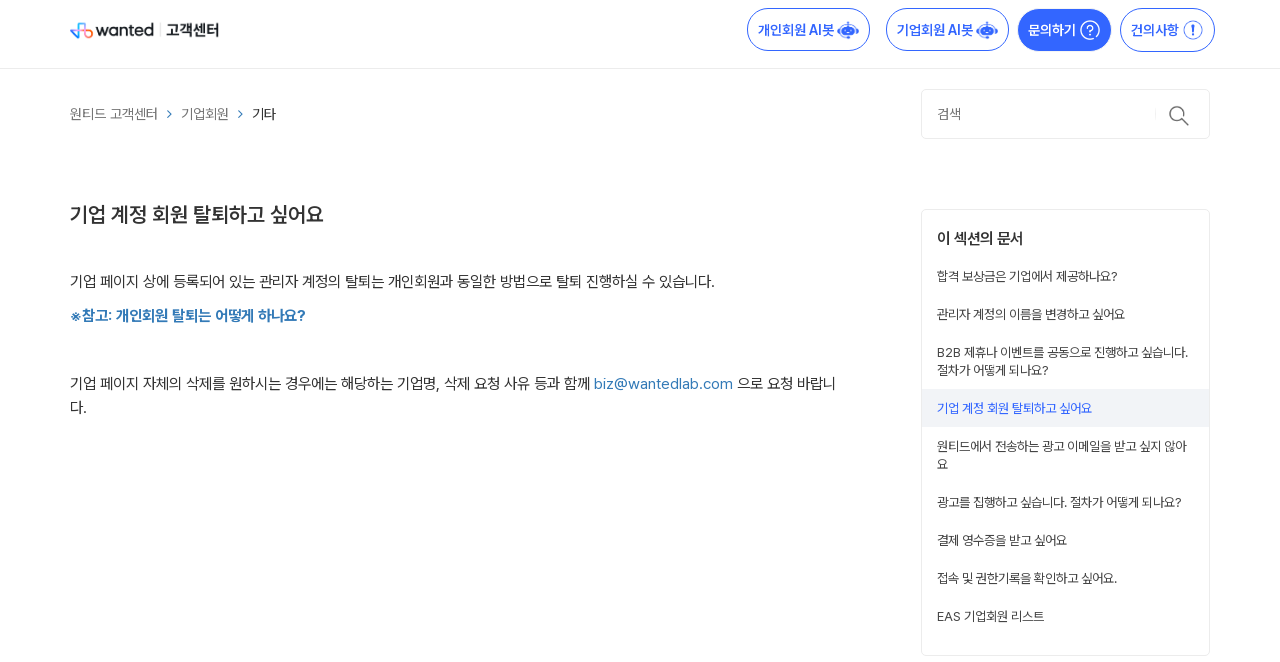

--- FILE ---
content_type: text/html; charset=utf-8
request_url: https://help.wanted.co.kr/hc/ko/articles/360036242991-%EA%B8%B0%EC%97%85-%EA%B3%84%EC%A0%95-%ED%9A%8C%EC%9B%90-%ED%83%88%ED%87%B4%ED%95%98%EA%B3%A0-%EC%8B%B6%EC%96%B4%EC%9A%94
body_size: 8649
content:
<!DOCTYPE html>
<html dir="ltr" lang="ko">
<head>
  <meta charset="utf-8" />
  <!-- v26831 -->


  <title>기업 계정 회원 탈퇴하고 싶어요 &ndash; 원티드 고객센터</title>

  <meta name="csrf-param" content="authenticity_token">
<meta name="csrf-token" content="">

  <meta name="description" content="기업 페이지 상에 등록되어 있는 관리자 계정의 탈퇴는 개인회원과 동일한 방법으로 탈퇴 진행하실 수 있습니다.  ※참고: 개인회원 탈퇴는 어떻게 하나요?   기업 페이지 자체의 삭제를 원하시는 경우에는 해당하는 기업명, 삭제 요청 사유 등과 함께..." /><meta property="og:image" content="https://help.wanted.co.kr/hc/theming_assets/01HZKQW292YV930RKAAKJNX4Q9" />
<meta property="og:type" content="website" />
<meta property="og:site_name" content="원티드 고객센터" />
<meta property="og:title" content="기업 계정 회원 탈퇴하고 싶어요" />
<meta property="og:description" content="기업 페이지 상에 등록되어 있는 관리자 계정의 탈퇴는 개인회원과 동일한 방법으로 탈퇴 진행하실 수 있습니다. 
※참고: 개인회원 탈퇴는 어떻게 하나요?
 
기업 페이지 자체의 삭제를 원하시는 경우에는 해당하는 기업명, 삭제 요청 사유 등과 함께 biz@wantedlab.com 으로 요청 바랍니다. " />
<meta property="og:url" content="https://help.wanted.co.kr/hc/ko/articles/360036242991" />
<link rel="canonical" href="https://help.wanted.co.kr/hc/ko/articles/360036242991-%EA%B8%B0%EC%97%85-%EA%B3%84%EC%A0%95-%ED%9A%8C%EC%9B%90-%ED%83%88%ED%87%B4%ED%95%98%EA%B3%A0-%EC%8B%B6%EC%96%B4%EC%9A%94">
<link rel="alternate" hreflang="ko" href="https://help.wanted.co.kr/hc/ko/articles/360036242991-%EA%B8%B0%EC%97%85-%EA%B3%84%EC%A0%95-%ED%9A%8C%EC%9B%90-%ED%83%88%ED%87%B4%ED%95%98%EA%B3%A0-%EC%8B%B6%EC%96%B4%EC%9A%94">
<link rel="alternate" hreflang="x-default" href="https://help.wanted.co.kr/hc/ko/articles/360036242991-%EA%B8%B0%EC%97%85-%EA%B3%84%EC%A0%95-%ED%9A%8C%EC%9B%90-%ED%83%88%ED%87%B4%ED%95%98%EA%B3%A0-%EC%8B%B6%EC%96%B4%EC%9A%94">

  <link rel="stylesheet" href="//static.zdassets.com/hc/assets/application-f34d73e002337ab267a13449ad9d7955.css" media="all" id="stylesheet" />
    <!-- Entypo pictograms by Daniel Bruce — www.entypo.com -->
    <link rel="stylesheet" href="//static.zdassets.com/hc/assets/theming_v1_support-e05586b61178dcde2a13a3d323525a18.css" media="all" />
  <link rel="stylesheet" type="text/css" href="/hc/theming_assets/9309779/360002516992/style.css?digest=54206055735833">

  <link rel="icon" type="image/x-icon" href="/hc/theming_assets/01HZKQW2DY7386CRAHVA6GTSEF">

    <script src="//static.zdassets.com/hc/assets/jquery-ed472032c65bb4295993684c673d706a.js"></script>
    

  

<!-- Helpcenter requires CDN -->

<meta charset="utf-8">
<meta http-equiv="X-UA-Compatible" content="IE=edge,chrome=1">
<meta name="viewport" content="width=device-width, initial-scale=1.0">


  <link href="https://fonts.googleapis.com/css?family=Open+Sans:300,400,600,700,800" rel="stylesheet">


<link rel="stylesheet" href="https://maxcdn.bootstrapcdn.com/bootstrap/3.3.7/css/bootstrap.min.css">

<link rel="stylesheet" href="//cdnjs.cloudflare.com/ajax/libs/font-awesome/4.6.3/css/font-awesome.min.css">

<!-- Google tag (gtag.js) -->
<script async src="https://www.googletagmanager.com/gtag/js?id=G-PE7NVFHKS3"></script>
<script>
  window.dataLayer = window.dataLayer || [];
  function gtag(){dataLayer.push(arguments);}
  gtag('js', new Date());

  gtag('config', 'G-1LH15B3BNB');
</script>

<!-- HTML5 Shim and Respond.js IE8 support of HTML5 elements and media queries -->
<!-- WARNING: Respond.js doesn't work if you view the page via file:-->
<!--[if lt IE 9]>
<script src="https://oss.maxcdn.com/html5shiv/3.7.2/html5shiv.min.js"></script>
<script src="https://oss.maxcdn.com/respond/1.4.2/respond.min.js"></script>
<![endif]-->

<script src="https://maxcdn.bootstrapcdn.com/bootstrap/3.3.7/js/bootstrap.min.js"></script>

<script type="text/javascript">
  
  
  $(document).ready(function() {
    
    
    
    $('#YOUR_CAT_ID .category-icon').append('<i class="fa fa-rocket" aria-hidden="true"></i>');
    $('#YOUR_CAT_ID .category-icon').append('<i class="fa fa-video-camera" aria-hidden="true"></i>');
    $('#YOUR_CAT_ID .category-icon').append('<i class="fa fa-cogs" aria-hidden="true"></i>');
    $('#YOUR_CAT_ID .category-icon').append('<i class="fa fa-question-circle" aria-hidden="true"></i>');
    $('#YOUR_CAT_ID .category-icon').append('<i class="fa fa-shopping-basket" aria-hidden="true"></i>');
    $('#YOUR_CAT_ID .category-icon').append('<i class="fa fa-usd" aria-hidden="true"></i>');
  
  });

</script>
  <script type="text/javascript" src="/hc/theming_assets/9309779/360002516992/script.js?digest=54206055735833"></script>
</head>
<body class="">
  
  
  

  <style>
  /*2020-01-07 추가 요청사항 Start */
  #drophover > li > a > img{
    margin-top: -3px;
    width: 22px;
  }
  @media (max-width: 769px) {
    #drophover > li > a > img{
      margin-top: 0px;
      width: 22px;
    }
  }
  /*2020-01-07 추가 요청사항 Eend */
  
    @media (max-width: 992px) {
        .footer-legal {
          margin-bottom:20px;
      }
    }
  #heder_logo_image {
    max-width: 180px;
  }
  @media (max-width: 767px) {
			#heder_logo_image {
  			max-width: 180px;
		  }
    }
    ul.article-list > li{
        padding: 10px 0px;
    }
  .articles > a {
  	padding: 5px 0px;
  }
  
  @media (max-width: 769px) {
		#header-request-btn{
  		padding-right:0px;
  	}
  }
  #request_btn_img{
  	margin-top:-6px;width: 20px;
  }
  @media (max-width: 769px) {
    #request_btn_img{
      margin-top:-4px;width: 20px;
    }
  	.header-inner{ 
  		margin-top : 2px;
  	}
  }
  
  /* 추가된 CSS */
  .navbar-header button {
    margin-right: 7px; /* 봇 버튼 간격 조정 */
  }

  navbar-header button:nth-child(2) {
    margin-right: 5px; /* 봇 간격 조정 */
  }
  
  .navbar-header button:last-child {
    margin-right: 7px; /* 봇 간격 조정 */
  }
</style>
<header class="header ">
  <div class="header-inner container clearfix">
    <div class="row">
      <div class="col-md-3 col-sm-4 col-xs-12">
          <div class="logo">
             <a href="https://www.wanted.co.kr">
             <img src="/hc/theming_assets/01HZKQW292YV930RKAAKJNX4Q9" alt="원티드로고" id="heder_logo_image">
            </a>
             <a href="https://help.wanted.co.kr/hc/ko">
             <img src="/hc/theming_assets/01HZKQW1CJ4N1V5S8VEZ6EW49N" alt="고객센터로고" id="heder_logo_image">
            </a>
<!--            <a title="홈" href="/hc/ko">
               <img src="/hc/theming_assets/01HZKQW292YV930RKAAKJNX4Q9" alt="로고" id="heder_logo_image">
            </a>
            <a href="https://help.wanted.co.kr/hc/ko" style="margin-top: 11px;color: #FFFFFF !important;font-weight: 600;">고객센터</a>
-->
          </div>
      </div>
      <!-- 토글메뉴 숨기기용 [S] -->
      <div class="col-md-9 col-sm-8 col-xs-12" id="header-request-btn">
        <nav class="primary-menu menu">
          <div class="container-menu">
            <div class="navbar-header">
              <button type="button" class="navbar-toggle collapsed" data-target=".navbar-mind-collapse" onclick="location.href='/hc/ko/requests/new';">
                <img src="/hc/theming_assets/01HZKQW01EX7T22WCTMKC41DMX" id="request_btn_img">
              </button>
              <button type="button" class="navbar-toggle collapsed" data-target=".navbar-mind-collapse" onclick="window.location.href='http://wntd.co/laas/73531e2f'">
                <img src="/hc/theming_assets/01JQ3NHE8S1G7PBSN8ZB5V306Z" id="request_btn_img">
              </button>
            </div>
            <div class="row">
              <div class="navbar-collapse navbar-mind-collapse main-menu collapse pull-right" style="padding-right: 10px;">
                <ul id="drophover" class="nav navbar-nav primary-menu-list-wrap">
                  <li style="border:1px solid #3366FF;border-radius:30px; margin-left:8px; margin-right: 8px; text-align: center;background-color:#FFFFFF">
                    <a href="http://wntd.co/laas/73531e2f" style="padding:11px 10px 10px; color: #3366FF !important;font-weight: 600;">
                      개인회원 AI봇
                      <img src="/hc/theming_assets/01JQ3NH916VZ8QMS8V0P791SXD" alt="bot_icon">
                    </a>
                  </li>
                  <li style="border:1px solid #3366FF;border-radius:30px; margin-left:8px; margin-right: 8px; text-align: center;background-color:#FFFFFF">
                    <a href="http://wntd.co/laas/5fd5442b" style="padding:11px 10px 10px; color: #3366FF !important;font-weight: 600;">
                      기업회원 AI봇
                      <img src="/hc/theming_assets/01JQ3NH916VZ8QMS8V0P791SXD" alt="bot_icon">
                    </a>
                  </li>
                  <li style="border:1px solid #f5f5f5;border-radius:30px;text-align: center;background-color:#3366FF">
                    <a href="/hc/ko/requests/new" style="padding:11px 10px 10px;color: #FFFFFF !important;font-weight: 600;">
                      문의하기
                      <img src="/hc/theming_assets/01HZKQW01EX7T22WCTMKC41DMX" alt="requests_icon">
                    </a>
                  </li>
                  <li style="border:1px solid #3366FF;border-radius:30px; margin-left:8px; text-align: center;background-color:#FFFFFF">
                    <a href="https://forms.gle/BzChcYRHveGG5cVC7" style="padding:11px 10px 10px; color: #3366FF !important;font-weight: 600;">
                      건의사항
                      <img src="/hc/theming_assets/01JN3DH1VG5BM3KHSJA36KXVJA" alt="bang_icon">
                    </a>
                  </li>
                </ul> 
              </div>
            </div>  
          </div>          
        </nav>
      </div>
			<!-- 토글메뉴 숨기기용 [S] -->
    </div>  
  </div>
</header>

  <main role="main">
    <script type="text/javascript">
  //관련된 문서가 없으면 숨김처리를 하기 위한 스크립트.
    $(document).ready(function () {
  		//문서 상단의 Path에 현재 문서 이름 넣기
  			//$(".breadcrumbs").append('<li title="기업 계정 회원 탈퇴하고 싶어요" style="color:#333333 !important;"><a>기업 계정 회원 탈퇴하고 싶어요</a></li>');
  
        if (document.getElementById("PCRealatedArticlesDIV").childElementCount == 0) {
  					$("#PCRealatedArticlesDIV").parent().hide();
  					$("#related_articles_div_collapse_btn").hide();
            $("#related_articles_div_collapse_div").hide();
        }
    });
</script>

<style>
  #MOBILERealatedArticlesDIV > section > ul > li {
  	padding-left: 0px !important;
  	padding-right: 0px !important;
  }
  
  .search input[type="search"] {
    background-color: #fff;
    border: 1px solid #ececec;
  	border-radius: 5px;
    height: 50px;
    padding: 10px 55px 10px 15px;
    width: 100%;
	}
  	#article_new_request_button{
  		color:#3366FF;
      font-weight: bold;
  	}
  	#article_new_request_label {
  		color:#747474;
  	}
  @media (max-width: 992px) {
  	#article_new_request_button{
  		color:#3366FF;
      font-weight: bold;
      display: block;
  	}
  }
  /*모바일 버전 관련문서 보이기*/
  @media (max-width: 769px) {
  	#mobile_related_articles_DIV {
  		display:block;
  	}
  	#pc_related_articles_DIV {
  		display:none;
  	}
  }
  @media (min-width: 770px) {
  	/*모바일 버전 관련문서 보이기*/
  	#mobile_related_articles_DIV {
  		display:none;
  	}
  	#pc_related_articles_DIV {
  		display:block;
  	}
  }
  
  /*모바일 버전 관련문서 버튼 스타일*/ 
  #related_articles_div_collapse_btn{
		width:100%;
    background-color:#FFFFFF;
    color:#333333;
    border-color:#EAEAEA;
    text-align:left;
  	padding-right:23px;
		padding-top: 15px;
    padding-bottom: 15px;
  }
  
  /*모바일 버전 관련문서 버튼 after*/
  #related_articles_div_collapse_btn:after{
    content: "";
    background-image:url("/hc/theming_assets/01HZKQW0GJWDSGXXHT788ZC5C4");
    background-size: 25px 25px;
    display: inline-block;
    width: 20px;
    height: 20px;
    color: #333333;
    float: right;
  }
  #related_articles_div_collapse_btn[aria-expanded="false"]:after{
    content: "";
    background-image:url("/hc/theming_assets/01HZKQW0GJWDSGXXHT788ZC5C4");
    background-size: 25px 25px;
    display: inline-block;
    width: 20px;
    height: 20px;
    color: #333333;
    float: right;
  }
  
  #related_articles_div_collapse_btn[aria-expanded="true"]:after{
    content: "";
    background-image:url("/hc/theming_assets/01HZKQW0SCMH491TCBWDR7KP8S");
    background-size: 25px 25px;
    display: inline-block;
    width: 20px;
    height: 20px;
    color: #333333;
    float: right;
  }
  
  /*Zendesk 기본 관련문서 타이틀 숨기기*/
  #MOBILERealatedArticlesDIV > section > h3{
  	display:none;
  }
  ol.breadcrumbs {
      padding-left: 0px;
	}
  /*상단 문서 Path 및 검색 영역 [S]*/
  .breadcrumb-container{
  	margin-bottom: 20px;
  	padding-right: 15px;
  	padding-left: 0px;
  }
  .breadcrumb-container-path{
  	padding-left:15px;
  }
  .breadcrumb-container-search{
    padding-left:0px;
    padding-right:0px;
  }
  @media (max-width: 769px) {
  #article-content-div{
  padding-right: 0px;
  }
  .breadcrumb-container{
  	margin-bottom: 20px;
  	padding-right: 0px;
  	padding-left: 0px;
  }
  
    .breadcrumb-container-search{
      padding-left:15px;
  		padding-right:15px;
    }
    form.search input[type="submit"] {
        right: 10px;
    }
  }
  /*상단 문서 Path 및 검색 영역 [E]*/
  
@media (min-width: 992px)
  {
#article-content-div {
    padding-right:80px;
}
  }
.breadcrumbs{
      padding-left: 0px;
  }
  
  
  #new_request_container{
		padding-top: 120px;
  	padding-bottom: 150px;
  }
  @media (max-width: 769px) {
    #new_request_container{
      padding-top: 60px;
      padding-bottom: 75px;
    }
  }

</style>

<section class="breadcrumb"></section>
<div class="container breadcrumb-container">
    <div class="col-md-9 col-sm-9 col-xs-12 breadcrumb-container-path" style="float:left;">
        <ol class="breadcrumbs">
  
    <li title="원티드 고객센터">
      
        <a href="/hc/ko">원티드 고객센터</a>
      
    </li>
  
    <li title="기업회원">
      
        <a href="/hc/ko/categories/360001832811-%EA%B8%B0%EC%97%85%ED%9A%8C%EC%9B%90">기업회원</a>
      
    </li>
  
    <li title="기타">
      
        <a href="/hc/ko/sections/360007122592-%EA%B8%B0%ED%83%80">기타</a>
      
    </li>
  
</ol>

    </div>
    <div class="col-md-3 col-sm-3 col-xs-12 breadcrumb-container-search" style="float:right;">
        <form role="search" class="search" data-search="" action="/hc/ko/search" accept-charset="UTF-8" method="get"><input type="hidden" name="utf8" value="&#x2713;" autocomplete="off" /><input type="search" name="query" id="query" placeholder="검색" aria-label="검색" />
<input type="submit" name="commit" value="검색" /></form>
    </div>
</div>

<div class="container">
   <section class="article-wrapper">
      <div class="row" style="margin-right: 0px;">
         <div class="col-md-9 col-sm-9 col-xs-12" id="article-content-div">
           
           <div id="mobile_related_articles_DIV">
            <p style="text-align: center;">
              <button type="button" class="btn btn-light" data-toggle="collapse" data-target="#related_articles_div_collapse_div"  id="related_articles_div_collapse_btn" >관련문서</button>
            </p>
            <div class="collapse" id="related_articles_div_collapse_div">
               <div class="col-md-3 col-sm-3 col-xs-12" style="float:right;border: 1px solid #ececec;padding-top: 20px;padding-bottom: 20px;border-radius: 5px;margin-bottom: 30px;width:100%;">
                  <aside class="article-sidebar side-column" style="font-size:12px;" id="MOBILERealatedArticlesDIV">
                    <section class="section-articles collapsible-sidebar">
                     <h3 class="collapsible-sidebar-title sidenav-title">이 섹션의 문서</h3>
                     <ul>
                     
                      <li>
                       <a href="/hc/ko/articles/40437611429529-%ED%95%A9%EA%B2%A9-%EB%B3%B4%EC%83%81%EA%B8%88%EC%9D%80-%EA%B8%B0%EC%97%85%EC%97%90%EC%84%9C-%EC%A0%9C%EA%B3%B5%ED%95%98%EB%82%98%EC%9A%94" class="sidenav-item ">합격 보상금은 기업에서 제공하나요?</a>
                      </li>
                     
                      <li>
                       <a href="/hc/ko/articles/22583739039513-%EA%B4%80%EB%A6%AC%EC%9E%90-%EA%B3%84%EC%A0%95%EC%9D%98-%EC%9D%B4%EB%A6%84%EC%9D%84-%EB%B3%80%EA%B2%BD%ED%95%98%EA%B3%A0-%EC%8B%B6%EC%96%B4%EC%9A%94" class="sidenav-item ">관리자 계정의 이름을 변경하고 싶어요</a>
                      </li>
                     
                      <li>
                       <a href="/hc/ko/articles/360036244371-B2B-%EC%A0%9C%ED%9C%B4%EB%82%98-%EC%9D%B4%EB%B2%A4%ED%8A%B8%EB%A5%BC-%EA%B3%B5%EB%8F%99%EC%9C%BC%EB%A1%9C-%EC%A7%84%ED%96%89%ED%95%98%EA%B3%A0-%EC%8B%B6%EC%8A%B5%EB%8B%88%EB%8B%A4-%EC%A0%88%EC%B0%A8%EA%B0%80-%EC%96%B4%EB%96%BB%EA%B2%8C-%EB%90%98%EB%82%98%EC%9A%94" class="sidenav-item ">B2B 제휴나 이벤트를 공동으로 진행하고 싶습니다. 절차가 어떻게 되나요?</a>
                      </li>
                     
                      <li>
                       <a href="/hc/ko/articles/360036242991-%EA%B8%B0%EC%97%85-%EA%B3%84%EC%A0%95-%ED%9A%8C%EC%9B%90-%ED%83%88%ED%87%B4%ED%95%98%EA%B3%A0-%EC%8B%B6%EC%96%B4%EC%9A%94" class="sidenav-item current-article">기업 계정 회원 탈퇴하고 싶어요</a>
                      </li>
                     
                      <li>
                       <a href="/hc/ko/articles/360035484072-%EC%9B%90%ED%8B%B0%EB%93%9C%EC%97%90%EC%84%9C-%EC%A0%84%EC%86%A1%ED%95%98%EB%8A%94-%EA%B4%91%EA%B3%A0-%EC%9D%B4%EB%A9%94%EC%9D%BC%EC%9D%84-%EB%B0%9B%EA%B3%A0-%EC%8B%B6%EC%A7%80-%EC%95%8A%EC%95%84%EC%9A%94" class="sidenav-item ">원티드에서 전송하는 광고 이메일을 받고 싶지 않아요</a>
                      </li>
                     
                      <li>
                       <a href="/hc/ko/articles/360035893812-%EA%B4%91%EA%B3%A0%EB%A5%BC-%EC%A7%91%ED%96%89%ED%95%98%EA%B3%A0-%EC%8B%B6%EC%8A%B5%EB%8B%88%EB%8B%A4-%EC%A0%88%EC%B0%A8%EA%B0%80-%EC%96%B4%EB%96%BB%EA%B2%8C-%EB%90%98%EB%82%98%EC%9A%94" class="sidenav-item ">광고를 집행하고 싶습니다. 절차가 어떻게 되나요?</a>
                      </li>
                     
                      <li>
                       <a href="/hc/ko/articles/38174722299417-%EA%B2%B0%EC%A0%9C-%EC%98%81%EC%88%98%EC%A6%9D%EC%9D%84-%EB%B0%9B%EA%B3%A0-%EC%8B%B6%EC%96%B4%EC%9A%94" class="sidenav-item ">결제 영수증을 받고 싶어요</a>
                      </li>
                     
                      <li>
                       <a href="/hc/ko/articles/50290675968409-%EC%A0%91%EC%86%8D-%EB%B0%8F-%EA%B6%8C%ED%95%9C%EA%B8%B0%EB%A1%9D%EC%9D%84-%ED%99%95%EC%9D%B8%ED%95%98%EA%B3%A0-%EC%8B%B6%EC%96%B4%EC%9A%94" class="sidenav-item ">접속 및 권한기록을 확인하고 싶어요.</a>
                      </li>
                     
                      <li>
                       <a href="/hc/ko/articles/33628251346969-EAS-%EA%B8%B0%EC%97%85%ED%9A%8C%EC%9B%90-%EB%A6%AC%EC%8A%A4%ED%8A%B8" class="sidenav-item ">EAS 기업회원 리스트</a>
                      </li>
                     
                     </ul>
                    
                   </section>
                </aside>
             </div>
            </div>
           </div>
           
            <div class="article__bg">
               <h3 class="article-head">기업 계정 회원 탈퇴하고 싶어요</h3>
               
               
               <div class="article-body">
                  <p>기업 페이지 상에 등록되어 있는 관리자 계정의 탈퇴는 개인회원과 동일한 방법으로 탈퇴 진행하실 수 있습니다.&nbsp;</p>
<p><a href="https://help.wanted.co.kr/hc/ko/articles/11195692577689"><strong>※참고: 개인회원 탈퇴는 어떻게 하나요?</strong></a></p>
<p>&nbsp;</p>
<p>기업 페이지 자체의 삭제를 원하시는 경우에는 해당하는 기업명, 삭제 요청 사유 등과 함께 <a href="mailto:biz@wantedlab.com">biz@wantedlab.com</a>&nbsp;으로 요청 바랍니다.&nbsp;</p>
               </div>
               <div class="article-attachments">
                  <ul class="attachments">
                     
                  </ul>
               </div>
               
                  
               </div>
               
            </div>

           <div id="pc_related_articles_DIV">
             
            <p>
               <div class="col-md-3 col-sm-3 col-xs-12" style="float:right;border: 1px solid #ececec;padding-top: 20px;padding-bottom: 20px;margin-top: 40px !important;border-radius: 5px;padding-left: 0px;padding-right: 0px;">
                  <aside class="article-sidebar side-column" style="font-size:12px;" id="PCRealatedArticlesDIV">
                    <section class="section-articles collapsible-sidebar">
                     <h3 class="collapsible-sidebar-title sidenav-title" style="padding-left: 15px;">이 섹션의 문서</h3>
                     <ul>
                     
                      <li style="padding-left: 15px;padding-right: 15px;">
                       <a href="/hc/ko/articles/40437611429529-%ED%95%A9%EA%B2%A9-%EB%B3%B4%EC%83%81%EA%B8%88%EC%9D%80-%EA%B8%B0%EC%97%85%EC%97%90%EC%84%9C-%EC%A0%9C%EA%B3%B5%ED%95%98%EB%82%98%EC%9A%94" class="sidenav-item" >합격 보상금은 기업에서 제공하나요?</a>
                      </li>
                     
                      <li style="padding-left: 15px;padding-right: 15px;">
                       <a href="/hc/ko/articles/22583739039513-%EA%B4%80%EB%A6%AC%EC%9E%90-%EA%B3%84%EC%A0%95%EC%9D%98-%EC%9D%B4%EB%A6%84%EC%9D%84-%EB%B3%80%EA%B2%BD%ED%95%98%EA%B3%A0-%EC%8B%B6%EC%96%B4%EC%9A%94" class="sidenav-item" >관리자 계정의 이름을 변경하고 싶어요</a>
                      </li>
                     
                      <li style="padding-left: 15px;padding-right: 15px;">
                       <a href="/hc/ko/articles/360036244371-B2B-%EC%A0%9C%ED%9C%B4%EB%82%98-%EC%9D%B4%EB%B2%A4%ED%8A%B8%EB%A5%BC-%EA%B3%B5%EB%8F%99%EC%9C%BC%EB%A1%9C-%EC%A7%84%ED%96%89%ED%95%98%EA%B3%A0-%EC%8B%B6%EC%8A%B5%EB%8B%88%EB%8B%A4-%EC%A0%88%EC%B0%A8%EA%B0%80-%EC%96%B4%EB%96%BB%EA%B2%8C-%EB%90%98%EB%82%98%EC%9A%94" class="sidenav-item" >B2B 제휴나 이벤트를 공동으로 진행하고 싶습니다. 절차가 어떻게 되나요?</a>
                      </li>
                     
                      <li style="padding-left: 15px;padding-right: 15px;background-color:#f2f4f7;">
                       <a href="/hc/ko/articles/360036242991-%EA%B8%B0%EC%97%85-%EA%B3%84%EC%A0%95-%ED%9A%8C%EC%9B%90-%ED%83%88%ED%87%B4%ED%95%98%EA%B3%A0-%EC%8B%B6%EC%96%B4%EC%9A%94" class="sidenav-item" style="color:#3366FF;">기업 계정 회원 탈퇴하고 싶어요</a>
                      </li>
                     
                      <li style="padding-left: 15px;padding-right: 15px;">
                       <a href="/hc/ko/articles/360035484072-%EC%9B%90%ED%8B%B0%EB%93%9C%EC%97%90%EC%84%9C-%EC%A0%84%EC%86%A1%ED%95%98%EB%8A%94-%EA%B4%91%EA%B3%A0-%EC%9D%B4%EB%A9%94%EC%9D%BC%EC%9D%84-%EB%B0%9B%EA%B3%A0-%EC%8B%B6%EC%A7%80-%EC%95%8A%EC%95%84%EC%9A%94" class="sidenav-item" >원티드에서 전송하는 광고 이메일을 받고 싶지 않아요</a>
                      </li>
                     
                      <li style="padding-left: 15px;padding-right: 15px;">
                       <a href="/hc/ko/articles/360035893812-%EA%B4%91%EA%B3%A0%EB%A5%BC-%EC%A7%91%ED%96%89%ED%95%98%EA%B3%A0-%EC%8B%B6%EC%8A%B5%EB%8B%88%EB%8B%A4-%EC%A0%88%EC%B0%A8%EA%B0%80-%EC%96%B4%EB%96%BB%EA%B2%8C-%EB%90%98%EB%82%98%EC%9A%94" class="sidenav-item" >광고를 집행하고 싶습니다. 절차가 어떻게 되나요?</a>
                      </li>
                     
                      <li style="padding-left: 15px;padding-right: 15px;">
                       <a href="/hc/ko/articles/38174722299417-%EA%B2%B0%EC%A0%9C-%EC%98%81%EC%88%98%EC%A6%9D%EC%9D%84-%EB%B0%9B%EA%B3%A0-%EC%8B%B6%EC%96%B4%EC%9A%94" class="sidenav-item" >결제 영수증을 받고 싶어요</a>
                      </li>
                     
                      <li style="padding-left: 15px;padding-right: 15px;">
                       <a href="/hc/ko/articles/50290675968409-%EC%A0%91%EC%86%8D-%EB%B0%8F-%EA%B6%8C%ED%95%9C%EA%B8%B0%EB%A1%9D%EC%9D%84-%ED%99%95%EC%9D%B8%ED%95%98%EA%B3%A0-%EC%8B%B6%EC%96%B4%EC%9A%94" class="sidenav-item" >접속 및 권한기록을 확인하고 싶어요.</a>
                      </li>
                     
                      <li style="padding-left: 15px;padding-right: 15px;">
                       <a href="/hc/ko/articles/33628251346969-EAS-%EA%B8%B0%EC%97%85%ED%9A%8C%EC%9B%90-%EB%A6%AC%EC%8A%A4%ED%8A%B8" class="sidenav-item" >EAS 기업회원 리스트</a>
                      </li>
                     
                     </ul>
                    
                   </section>
                </aside>
             </div>
             
           </div>
           
         </div>

      </div>
   </section>
</div>
<div class="container" id="new_request_container">
    <span id="article_new_request_label">또 다른 질문이 있으십니까?&nbsp;&nbsp;&nbsp;<a href="/hc/ko/requests/new" id="article_new_request_button">다른 문의 등록하기 ></a></span>
</div>
  </main>

  <style>
    @media (max-width: 992px) {
        .footer-legal {
          margin-bottom:20px;
      }
    }
  @media (max-width: 769px) {
  	#footer_description_log_div{
  		margin-top: 25px;
	  }
  }
</style>
<footer class="hc_footer">
    <div class="footer_legal container">
        <div class="row" style="text-align: center;">
            <div class="col-md-3 col-sm-3 col-xs-6" id="footer_description_log_div" style="text-align: left;">
                <a href="javascript:;" onclick="OnclickFooterServiceIntroduce(4);" style="text-decoration: none;" >
              <img src="/hc/theming_assets/01HZKQW0Y71R1PZ1EXW42QWT9D" margin-top="21px" width="125px" alt="Wanted-Logo"></a>
            </div>
            <div class="col-md-3 col-sm-3 col-xs-6" id="footer_description_1">
                <a href="javascript:;" onclick="OnclickFooterServiceIntroduce(1);" style="text-decoration: none;" >
                    <h3 style="color: #666666 !important;font-size: 16px;margin-top: 25px;">기업소개</h3>
                </a>
            </div>
            <div class="col-md-3 col-sm-3 col-xs-6" id="footer_description_2">
              	<a href="javascript:;" onclick="OnclickFooterServiceIntroduce(2);" style="text-decoration: none;color: #666666 !important;" >
                    <h3 style="color: #666666 !important;font-size: 16px;margin-top: 25px;">이용약관</h3>
                </a>
            </div>
            <div class="col-md-3 col-sm-3 col-xs-6" id="footer_description_3">
              	<a href="javascript:;" onclick="OnclickFooterServiceIntroduce(3);" style="text-decoration: none;color: #666666 !important;" >
                    <h3 style="color: #666666 !important;font-size: 16px;margin-top: 25px;font-weight: bold;">개인정보처리방침</h3>
                </a>
            </div>          
            <div class="col-md-3 col-sm-3 col-xs-6" id="footer_description_5">
              	<a href="javascript:;" onclick="OnclickFooterServiceIntroduce(5);" style="text-decoration: none;color: #666666 !important;" >
                    <h3 style="color: #666666 !important;font-size: 16px;margin-top: 25px;">고객센터</h3>
                </a>
            </div>        

          
        </div>


        <aside class="footer-legal text-center">
            <div class="container" style="padding-left:0px;padding-right:0px;">
                <p class="footer-company-info" style="color: #666666 !important;font-size: 13px;">(주)원티드랩 (대표이사:이복기) | 서울특별시 송파구 올림픽로 300 롯데월드타워 35층 | 통신판매번호 : 2020-서울송파-3147호</p>
                <p class="footer-company-info" style="color: #666666 !important;font-size: 13px;">유료직업소개사업등록번호 : (국내) 제2020-3230259-14-5-00018호 | 사업자등록번호 : 299-86-00021 |  02-539-7118</p>
                <p class="footer-company-info" style="color: #666666 !important;font-size: 13px;">&copy; Wantedlab, Inc</p>
            </div>
        </aside>
    </div>
</footer>
<script type="text/javascript">
    function OnclickFooterServiceIntroduce(type) {
        switch (type) {
            case 1:
                location.href = "https://www.wantedlab.com/";
                break;
            case 2:
                location.href = "https://help.wanted.co.kr/hc/ko/categories/360002398711";
                break;
            case 3:
                location.href = "https://help.wanted.co.kr/hc/ko/categories/360002653771";
                break;
            case 4:
                location.href = "https://www.wanted.co.kr";
                break;
              case 5:
                location.href = "https://help.wanted.co.kr/hc/ko";
                break;
        }
    }
</script>


  <!-- / -->

  
  <script src="//static.zdassets.com/hc/assets/ko.0859f106792322ace63a.js"></script>
  

  <script type="text/javascript">
  /*

    Greetings sourcecode lurker!

    This is for internal Zendesk and legacy usage,
    we don't support or guarantee any of these values
    so please don't build stuff on top of them.

  */

  HelpCenter = {};
  HelpCenter.account = {"subdomain":"wantedlab","environment":"production","name":"원티드"};
  HelpCenter.user = {"identifier":"da39a3ee5e6b4b0d3255bfef95601890afd80709","email":null,"name":"","role":"anonymous","avatar_url":"https://assets.zendesk.com/hc/assets/default_avatar.png","is_admin":false,"organizations":[],"groups":[]};
  HelpCenter.internal = {"asset_url":"//static.zdassets.com/hc/assets/","web_widget_asset_composer_url":"https://static.zdassets.com/ekr/snippet.js","current_session":{"locale":"ko","csrf_token":null,"shared_csrf_token":null},"usage_tracking":{"event":"article_viewed","data":"[base64]--0d475221661e1b6ad4894beee8be12372e88050e","url":"https://help.wanted.co.kr/hc/activity"},"current_record_id":"360036242991","current_record_url":"/hc/ko/articles/360036242991-%EA%B8%B0%EC%97%85-%EA%B3%84%EC%A0%95-%ED%9A%8C%EC%9B%90-%ED%83%88%ED%87%B4%ED%95%98%EA%B3%A0-%EC%8B%B6%EC%96%B4%EC%9A%94","current_record_title":"기업 계정 회원 탈퇴하고 싶어요","current_text_direction":"ltr","current_brand_id":360002516992,"current_brand_name":"원티드","current_brand_url":"https://wantedlab.zendesk.com","current_brand_active":true,"current_path":"/hc/ko/articles/360036242991-%EA%B8%B0%EC%97%85-%EA%B3%84%EC%A0%95-%ED%9A%8C%EC%9B%90-%ED%83%88%ED%87%B4%ED%95%98%EA%B3%A0-%EC%8B%B6%EC%96%B4%EC%9A%94","show_autocomplete_breadcrumbs":true,"user_info_changing_enabled":false,"has_user_profiles_enabled":false,"has_end_user_attachments":true,"user_aliases_enabled":false,"has_anonymous_kb_voting":false,"has_multi_language_help_center":true,"show_at_mentions":false,"embeddables_config":{"embeddables_web_widget":true,"embeddables_help_center_auth_enabled":false,"embeddables_connect_ipms":false},"answer_bot_subdomain":"static","gather_plan_state":"subscribed","has_article_verification":false,"has_gather":true,"has_ckeditor":false,"has_community_enabled":false,"has_community_badges":true,"has_community_post_content_tagging":false,"has_gather_content_tags":true,"has_guide_content_tags":true,"has_user_segments":true,"has_answer_bot_web_form_enabled":false,"has_garden_modals":false,"theming_cookie_key":"hc-da39a3ee5e6b4b0d3255bfef95601890afd80709-2-preview","is_preview":false,"has_search_settings_in_plan":true,"theming_api_version":1,"theming_settings":{"logo":"/hc/theming_assets/01HZKQW292YV930RKAAKJNX4Q9","favicon":"/hc/theming_assets/01HZKQW2DY7386CRAHVA6GTSEF","hero_show_elements":"background_image","homepage_background_image":"/hc/theming_assets/01HZKQW2N1SYHX7P8DKHF5CR20","hero_unit_bg_color":"rgba(204, 96, 47, 0)","header_border_color":"rgba(43, 142, 177, 0)","hero_title":"원티드에 대해 궁금한 점을 검색해주세요.","hero_info":"","instant_search":true,"search_placeholder":"예) 서비스 이용방법, 비밀번호 찾기 등","brand_color":"rgba(51, 122, 183, 1)","brand_text_color":"rgba(116, 116, 116, 1)","text_color":"rgba(116, 116, 116, 1)","link_color":"rgba(51, 122, 183, 1)","background_color":"#EEF3F6","footer_color":"rgba(255, 255, 255, 1)","footer_copyright_color":"#2f97be","text_font":"'Open Sans', sans-serif","toggle_promoted_articles":"yes","toggle_recently_viewed_article":"no","toggle_recent_activity":"no","bg_color":"rgba(255, 255, 255, 1)","facebook_url":"https://www.facebook.com/customersupporttheme/","twitter_url":"https://twitter.com/zendesk_theme","google_plus_url":"https://plus.google.com/113633212195417056342","pinterest_url":"https://pinterest.com/CustomerSupportTheme/","show_article_author":false,"show_article_comments":false,"show_follow_article":false,"show_recently_viewed_articles":false,"show_related_articles":true,"show_article_sharing":false,"show_article_voting":false,"article_bg_color":"#EEF3F6","show_follow_section":false,"show_follow_post":false,"show_post_sharing":false,"show_follow_topic":false},"has_pci_credit_card_custom_field":false,"help_center_restricted":false,"is_assuming_someone_else":false,"flash_messages":[],"user_photo_editing_enabled":true,"user_preferred_locale":"ko","base_locale":"ko","login_url":"https://wantedlab.zendesk.com/access?brand_id=360002516992\u0026return_to=https%3A%2F%2Fhelp.wanted.co.kr%2Fhc%2Fko%2Farticles%2F360036242991-%25EA%25B8%25B0%25EC%2597%2585-%25EA%25B3%2584%25EC%25A0%2595-%25ED%259A%258C%25EC%259B%2590-%25ED%2583%2588%25ED%2587%25B4%25ED%2595%2598%25EA%25B3%25A0-%25EC%258B%25B6%25EC%2596%25B4%25EC%259A%2594","has_alternate_templates":false,"has_custom_statuses_enabled":false,"has_hc_generative_answers_setting_enabled":true,"has_generative_search_with_zgpt_enabled":false,"has_suggested_initial_questions_enabled":false,"has_guide_service_catalog":true,"has_service_catalog_search_poc":false,"has_service_catalog_itam":false,"has_csat_reverse_2_scale_in_mobile":false,"has_knowledge_navigation":false,"has_unified_navigation":false,"has_csat_bet365_branding":false,"version":"v26831","dev_mode":false};
</script>

  
  <script src="//static.zdassets.com/hc/assets/moment-3b62525bdab669b7b17d1a9d8b5d46b4.js"></script>
  <script src="//static.zdassets.com/hc/assets/hc_enduser-2a5c7d395cc5df83aeb04ab184a4dcef.js"></script>
  
  
</body>
</html>

--- FILE ---
content_type: text/css; charset=utf-8
request_url: https://help.wanted.co.kr/hc/theming_assets/9309779/360002516992/style.css?digest=54206055735833
body_size: 12418
content:
/*!
 * Theme Name: Obscu Zendesk Theme
 * Version: 4.0.2
 * Author: Customer Support Theme
 * Website: https://customersupporttheme.com
 * License: You must have a valid license purchased only from customersupporttheme.com in order to legally use the theme for your project.
 * Copyright: © 2016 - 2019 Customer Support Theme
 */

/*==========================================*/
/* 수정
/*==========================================*/

/*==========================================*/
/* 폰트 수정용 */
@import url("https://cdn.jsdelivr.net/gh/orioncactus/pretendard@v1.3.9/dist/web/variable/pretendardvariable.min.css");
/*==========================================*/

/* --- 원티드 롤링 모달 배너 시작 --- */

#wanted-modal-overlay {
  position: fixed; 
  top: 0; 
  left: 0; 
  width: 100%; 
  height: 100%; 
  background-color: rgba(0, 0, 0, 0.7); 
  z-index: 9999; 
  display: flex; 
  justify-content: center; 
  align-items: center; 
  overflow-y: auto; 
}

/* 1차 수정: flex 정렬 속성 제거 */
#wanted-modal-content {
  position: relative; 
  max-width: 520px; 
  width: 90%; 
  background-color: #000; 
  border-radius: 8px; 
  box-shadow: 0 5px 15px 
  rgba(0, 0, 0, 0.5); 
  padding: 0; 
  text-align: center; 
  overflow: hidden; 
  display: flex; 
  flex-direction: column;
}

/* 2차 수정: 세로 중앙 정렬 속성 제거 */
#wanted-carousel-container {
  width: 100%; 
  height: 340px; 
  position: relative; 
  overflow: hidden; 
  flex-grow: 1; 
  display: flex; 
  flex-direction: column; 
  align-items: center; 
  cursor: grab; 
  user-select: none; 
  -webkit-user-drag: none; 
  -moz-user-select: none; 
  -ms-user-select: none; 
  touch-action: pan-y;
}

/* 3차 수정: flex-grow 속성 추가 */
.wanted-carousel-wrapper {
  position: absolute; /* position을 absolute로 변경 */ 
  top: 0; 
  left: 0; 
  width: 100%; 
  height: 100%; 
  overflow: hidden;
}

.wanted-carousel-slides {
  display: flex;
  padding: 0;
  margin: 0;
  list-style: none;
  height: 100%;
  transition: transform 0.5s ease-in-out;
}

.wanted-carousel-slide {
  flex-shrink: 0; 
  width: 100%; 
  height: 100%; 
  display: flex; 
  justify-content: center; 
  align-items: center; 
  background-color: transparent;
}

.wanted-carousel-slide a {
  display: flex;
  width: 100%;
  height: 100%;
  justify-content: center;
  align-items: center;
  position: relative;
  z-index: 1;
  text-decoration: none;
  color: inherit;
}

.wanted-carousel-image {
  width: 100%;
  height: 105%;
  object-fit: cover;
  object-position: top center;
  display: block;
  border-radius: 2px;
}

.modal-banner-info {
  position: absolute;
  bottom: 0;
  left: 0;
  width: 100%;
  height: auto;
  padding: 14px;
  background: linear-gradient(to top, rgba(0, 0, 0, 0.7), rgba(0, 0, 0, 0));
  box-sizing: border-box;
  color: #fff;
  text-align: center;
  z-index: 2;
}

.modal-banner-title {
  font-size: 20px; /* 28 → 축소 */
  font-weight: bold;
  margin-bottom: 5px;
  line-height: 1.3;
  text-shadow: 1px 1px 3px rgba(0, 0, 0, 0.2);
  font-family: "Pretendard Variable", Pretendard, sans-serif;
}

.modal-banner-description {
  font-size: 12px; /* 16 → 축소 */
  font-weight: normal;
  margin-bottom: 0;
  line-height: 1.4;
  text-shadow: 1px 1px 2px rgba(0, 0, 0, 0.2);
  font-family: "Pretendard Variable", Pretendard, sans-serif;
}

.wanted-carousel-controls {
  display: none;
}

.wanted-carousel-pagination-wrapper {
  position: absolute;
  bottom: 15px !important;
  left: 15px !important;
  transform: none !important;
  display: flex;
  gap: 4px;
  z-index: 10005;
  background-color: rgba(0, 0, 0, 0.4);
  padding: 4px 6px;
  border-radius: 10px;
  pointer-events: none;
}

.wanted-carousel-pagination {
  display: flex;
  gap: 4px;
  list-style: none;
  padding: 0;
  margin: 0;
}

.wanted-carousel-pagination .dot {
  width: 8px;
  height: 8px;
  background-color: rgba(255, 255, 255, 0.7);
  border-radius: 50%;
  cursor: pointer;
  transition: background-color 0.3s;
  pointer-events: auto;
}

.wanted-carousel-pagination .dot.active {
  background-color: white;
}

.modal-buttons-container {
  display: flex;
  justify-content: center;
  align-items: center;
  gap: 8px;
  width: 100%;
  padding: 10px 0;
  box-sizing: border-box;
  flex-shrink: 0;
}

#close-modal-button {
  background-color: transparent !important;
  color: white;
  border: none !important;
  padding: 6px 10px;
  border-radius: 5px;
  cursor: pointer;
  font-size: 11px;
  transition: background-color 0.3s;
  font-family: "Pretendard Variable", Pretendard, sans-serif;
}

#close-modal-button:hover {
  background-color: rgba(255, 255, 255, 0.15) !important;
}

.modal-dont-show-button {
  background-color: transparent !important;
  color: white;
  border: none !important;
  padding: 6px 10px;
  border-radius: 5px;
  cursor: pointer;
  font-size: 11px;
  transition: background-color 0.3s;
  font-family: "Pretendard Variable", Pretendard, sans-serif;
}

.modal-dont-show-button:hover {
  background-color: rgba(255, 255, 255, 0.15) !important;
  border: none !important;
}

body.modal-open {
  overflow: hidden;
}

/* 모바일 반응형 */
@media (max-width: 768px) {
  #wanted-modal-content {
    max-width: 340px;
    width: 95%;
  }

  #wanted-carousel-container {
    aspect-ratio: 3 / 2; /* ✅ 비율 조정 */
    height: auto;
  }

  .wanted-carousel-image {
    object-fit: cover;
    object-position: center;
  }

  .modal-banner-title {
    font-size: 16px;
  }

  .modal-banner-description {
    font-size: 11px;
  }
}
  .wanted-carousel-pagination-wrapper {
    bottom: 14px !important;
    left: 14px !important;
    padding: 3px 5px;
    gap: 3px;
  }
  .wanted-carousel-pagination .dot {
    width: 7px;
    height: 7px;
  }
  .modal-buttons-container {
    padding: 8px 0;
    gap: 6px;
  }
  #close-modal-button,
  .modal-dont-show-button {
    padding: 5px 9px;
    font-size: 10px;
  }
}

/* --- 원티드 롤링 모달 배너 끝 --- */


/*푸터 로고*/
#footer_description_log_div{
  width: 15%;
  margin-top: 5px;
}
/*푸터 서비스 소개*/
#footer_description_1{
  width: 15%;
}
/*푸터 이용약관*/
#footer_description_2{
  width: 15%;
}
/*푸터 개인정보처리방침*/
#footer_description_3{
  width: 15%;
}
/*투자정보*/
#footer_description_5{
  width: 15%;
}
/*푸터 로고 및 이동 메뉴 모바일 동적 반응을 위한 스타일 [S]*/
  @media (max-width: 992px) {
    /*푸터 로고*/
    #footer_description_log_div{
      width:100% !important;
      text-align: center !important;
      padding-bottom: 12px; !important;
    }
    /*푸터 서비스 소개*/
    #footer_description_1{
      width:25% !important;
      text-align: center !important;
      font-size: 13px !important;
      padding-right: 5px; !important;
      padding-left: 5px; !important;
    }
    /*푸터 이용약관*/
    #footer_description_2{
      text-align: center !important;
      width:25% !important;
      font-size: 13px !important;
      padding-right: 5px; !important;
      padding-left: 5px; !important;
    }
    /*푸터 개인정보처리방침*/
    #footer_description_3{
      width:30% !important;
      text-align: center !important;
      font-size: 13px !important;
      padding-right: 5px; !important;
      padding-left: 5px; !important;
    }
    /*투자정보*/
    #footer_description_5{
      width:25% !important;
      text-align: center !important;
      font-size: 13px !important;
      padding-right: 5px; !important;
      padding-left: 5px; !important;
    }
    /*다국어 버전 생길 경우 대비*/
    #footer_language_selector_DIV{
      width:100%;
    }
  }
/*푸터 로고 및 이동 메뉴 모바일 동적 반응을 위한 스타일 [E]*/

  /*헤더 이미지 영역 모바일 동적 반응을 위한 스타일 [S]*/
  @media (max-width: 767px) {
    /*헤더 이미지*/
    #heder_logo_image {
      max-width:10%; /*40%*/
      margin-top:18px;
    }
  }
  @media (max-width: 480px) {
    /*헤더 이미지*/
    #heder_logo_image {
      max-width:10%; /*40%*/
      margin-top:18px;
    }
  }

  /*헤더 이미지 영역 모바일 동적 반응을 위한 스타일 [E]*/
body {
  font-family: "Pretendard Variable", Pretendard, -apple-system, BlinkMacSystemFont, system-ui, Roboto, "Helvetica Neue", "Segoe UI", "Apple SD Gothic Neo", "Noto Sans KR", "Malgun Gothic", "Apple Color Emoji", "Segoe UI Emoji", "Segoe UI Symbol", sans-serif !important;
}

  /*푸터 언어선택 동적 넓이를 위한 스타일 [S]*/
  @media (max-width: 992px) {
    .footer-language-selector {
      margin-top: 20px;
      margin-bottom: 20px;
      width:100%;
    }
    
    .dropdown-menu-end{
      width:100%;
    }
  }

  /*푸터 언어선택 동적 넓이를 위한 스타일 [E]*/
/*푸터 회사 소개 글 모바일 중앙정렬을 위한 스타일 [S]*/
  @media (max-width: 992px) {
    .footer-company-info {
      text-align: left !important;
    }
  }
/*푸터 회사 소개 글 모바일 중앙정렬을 위한 스타일 [S]*/

.footer-language-selector {
  color: #a7a7a7;
  display: inline-block;
  font-weight: 300;
  /*언어 선택관련 추가 부분 [S]*/
  padding-left: 10px;
  background-color: #F3F5F8;
  border-radius: 5px;
  /*언어 선택관련 추가 부분 [E]*/
}

/*푸터 하단 고정 [S]*/
html, body {
  height: 100%;
  margin: 0;
}
[role="main"] {
  min-height: 70vh;
  
  /* 푸터의 높이와 동일하게 설정 */
  /* 마지막 차일드의 하단 여백 고려 */
  margin-bottom: -30px;
}
.footer,
.push {
  height: 50px;
}
/*푸터 하단 고정 [E]*/

.card-body {
  /*border: 1px solid #f1f1f1;*/
  border: 1px solid #ececec;
  margin: 6px;
  margin-top: -10px;
  padding: 10px;
  border-bottom-left-radius: 5px;
  border-bottom-right-radius: 5px;
}

.h-100 {
  height: 100% !important;
}

.card-img-top {
  width: 100%;
  border-top-left-radius: calc(.25rem - 1px);
  border-top-right-radius: calc(.25rem - 1px);
}


/*==========================================*/
/* Base Starts
/*==========================================*/

@charset "utf-8";
body.helpcenter-enable {
  height: 100%;
  /* 폰트 수정용 */
  font-family: "Pretendard Variable", Pretendard, -apple-system, BlinkMacSystemFont, system-ui, Roboto, "Helvetica Neue", "Segoe UI", "Apple SD Gothic Neo", "Noto Sans KR", "Malgun Gothic", "Apple Color Emoji", "Segoe UI Emoji", "Segoe UI Symbol", sans-serif !important;
  display: flex;
  min-height: 100vh;
  flex-direction: column;
}
main {
  flex: 1 0 auto;
}
body img,
body iframe {
  max-width: 100%;
  margin-top: 15px;
}
body a,
body a:hover,
body a:focus {
    outline: 0;
    text-decoration: none;
    color: rgba(51, 122, 183, 1);
    webkit-transition: all 250ms ease-in-out;
    -moz-transition: all 250ms ease-in-out;
    -o-transition: all 250ms ease-in-out;
    -ms-transition: all 250ms ease-in-out;
    transition: all 250ms ease-in-out;
}
p:empty {
    display: none;
}
body ul,
body ol {
    list-style-type: none;
    padding-left: 0;
    margin-bottom: 0;
}
body pre {
    white-space: normal;
}
table {
    border-collapse: collapse;
    text-align: left;
    width: 100%;
}
table {
    border-collapse: collapse;
    border-spacing: 0;
}
body th {
    border-width: 1px 0;
    white-space: nowrap;
}
body td,
body th {
    padding: 12px;
    border: 1px solid #ddd;
}
::-webkit-scrollbar {
    width: 6px;
    height: 5px;
}
::-webkit-scrollbar-track {
    background: rgba(0, 0, 0, 0.1);
}
::-webkit-scrollbar-thumb {
    background: rgba(51, 122, 183, 1);
}
/*==========================================*/
/* Base End
/*==========================================*/
/*==========================================*/
/* Header Start
/*==========================================*/

.header {
    background-color: rgba(204, 96, 47, 0);
  /*border-bottom: 1px solid #ececec;*/
  /*border-bottom: 5px solid rgba(43, 142, 177, 0);*/
}
.hr_gr {
    border-bottom: 1px solid #ffffff47;
}
.header-inner {
    padding-top: 8px;
    padding-bottom: 16px;
}
.logo img {
    max-height: 20px; /*30*/
    margin-top: 12px;
}
#user #user-name {
    max-width: 80px;
    max-height: 22px;
}
#user .with-image {
    white-space: nowrap;
}
body .btn,
body .btn a {
    background-color: #757575;
    color: #fff;
    font-size: 0.9em;
}
@media all and (max-width: 767px) {
    .navbar-header .navbar-toggle {
        background-color: #3366FF;
        margin-top: -15px;
        position: relative;
        top: -10px;
        border-radius: 30px;
        padding: 5px 7px;
    }
    .navbar-toggle span {
        /*background-color: #fff;*/
        background-color: lightgray;
    }
    ul.primary-menu-list-wrap li + li:before {
        content: "";
    }
    .header nav.user-nav {
        float: none;
        display: block;
    }
    .main-menu {
        width: 100%;
    }
    body h3 {
        font-size: 18px;
    }
    .header .mobile-user-info {
        display: inline-block !important;
        float: right;
        margin-right: 80px;
        margin-top: 3px;
    }
    .header .mobile-user-info a.login {
        color: #fff;
        position: relative;
        top: 10px;
    }
    #user #user-name {
        display: none;
    }
    .header-inner {
        padding-bottom: 0;
        padding-top: 0;
    }
}
body .btn:hover,
body .btn:focus,
.btn:after {
    color: #fff;
}
header .nav>li>a:focus,
header .nav>li>a:hover {
    background: transparent;
}
ul.primary-menu-list-wrap > li > a {
    /*color: #fff;*/
  color: black;
    display: inline-block;
}
.hero-unit {
    background-color: rgba(204, 96, 47, 0);
}
.hero-image {
    background-image: url(/hc/theming_assets/01HZKQW2N1SYHX7P8DKHF5CR20);
    background-size: cover;
    /*메인화면 이미지 중앙처리 [S]*/
    background-position: center center;
    /*메인화면 이미지 중앙처리 [E]*/
}
.hero-gradiant {
    background-image: linear-gradient(-150deg, #50D393 0%, #00b4b3 97%);
}

/*==========================================*/
/* Header End
/*==========================================*/
/*==========================================*/
/* Home Start
/*==========================================*/

h1.help-center-name {
    font-size: 2.3em;
    color: #333;
    font-weight: 600;
}
@media all and (max-width: 767px) {
    .article-sidebar {
        /*margin-top: 25px;*/
        margin-top: 0px;
    }
    body h1 {
        font-size: 25px;
    }
    h1.help-center-name {
        font-size: 2em;
    }
}
.hero-unit > .container {
    padding: 150px 0 150px 0px;
}
.help-center-details {
    margin: 30px auto 25px;
    max-width: 450px;
    color: #fff;
    font-size: 1.2em;
    font-weight: 100;
}
.hc_search {
    padding: 0 10px;
}
@media all and (min-width: 767px) {
    .hc_search {
        padding: 0;
    }
}
.hero-unit form {
    margin: 20px auto;
    max-width: 600px;
    position: relative;
    vertical-align: middle;
    width: 100%;
}
.search input[type="search"] {
    background-color: #fff;
    border: 1px solid #e6e6e6;
    border-radius: 25px;
    height: 50px;
    padding: 10px 55px 10px 30px;
    width: 100%;
}
form.search input[type="submit"] {
    border: medium none;
    height: 48px;
    overflow: hidden;
    position: absolute;
    right: 1px;
    top: 1px;
    vertical-align: middle;
    background: #fff;
    padding: 0 15px;
    border-radius: 25px;
    color: #ababab;
    
    /*검색버튼 아이콘화*/
    color: transparent;
    /*background: url(https://theme.zdassets.com/theme_assets/9309779/16d289eabbf57a5d9113e61882ce18fa46b9c781.png);*/
    background: url(/hc/theming_assets/01HZKQVZVNBMNBBS4HSJ0QHYZB);
    background-size: 50px;
    background-repeat: no-repeat;
    display: block;
    background-position: -15px 15px;

    
}
ul.category-list,
ul.quick-article-block {
    display: flex;
    flex-wrap: wrap;
    justify-content: flex-start;
}
ul.category-list li,
.quick-article-block > section {
    display: flex;
    flex: 1 0 270px;
    justify-content: center;
    background: #f2f4f7;
    margin: 15px;
}
ul.category-list li > a {
    padding: 20px;
    width: 100%;
    text-align: left;
}
.quick-article-block > section {
    padding: 20px;
}
ul.category-list li {
    border: 1px solid #f1f1f1;
}
ul.category-list li:hover,
ul.category-list li:focus {
    background-color:#3366FF;
    color:#FFFFFF;
    /*border-color: rgba(51, 122, 183, 1);*/
}
.quick-article-block > section {
    background: rgba(255, 255, 255, 1);
    justify-content: flex-start;
    display: block;
}
ul.category-list li h3 {
    font-size: 1.3em;
    font-weight: 600;
    color: #5f5f5f;
    margin-top: 0;
    margin-bottom: 0;
    display: inline-block;
    vertical-align: left;
    line-height: 2.0;
}
ul.category-list li span {
    display: inline-block;
    margin-bottom: 5px;
    vertical-align: middle;
}
ul.category-list li span i {
    font-size: 2.5em;
    color: rgba(51, 122, 183, 1);
    vertical-align: sub;
    margin-right: 5px;
}
ul.category-list li p {
    color: #959595;
}
.padding {
    padding: 40px 0;
}
.heading-main {
    font-size: 1.6em;
    color: #595959;
}
.question-controls,
.answer-controls {
    float: right;
}
.question-controls a,
.answer-controls a {
    font-size: 12px;
}
.home-category-blocks {
    background: rgba(255, 255, 255, 1);
}
.quick-article-block ul > li a:before {
    content: "\f0f6";
    font-family: 'FontAwesome';
    position: absolute;
    left: 0;
    color: rgba(51, 122, 183, 1);
}
.recent-activity-item-time,
.recent-activity-item-comment {
    display: inline-block;
}
.quick-article-block .recent-activity-item-comment > span {
    font-weight: 800;
    color: rgba(51, 122, 183, 1);
    display: none;
}
.quick-article-block a.recent-activity-item-parent {
    display: none;
}
.recent-activity ul li > a.recent-activity-item-parent:before {
    content: "\f0e5";
}
.recent-activity-item-link {
    color: rgba(51, 122, 183, 1);
    font-weight: 600;
    display: block;
}
.quick-article-block ul > li a,
.article-sidebar ul li a,
.searchbox-suggestions ul li a {
    color: #454545;
}
.quick-article-block ul > li {
    position: relative;
    padding: 5px 0 5px 20px;
}
.quick-article-block h3,
.quick-article-block h2 {
    font-size: 1.3em;
    margin-top: 0;
    font-weight: 600;
}
.language-selector .dropdown-toggle:after {
    color: #5D5D5D;
    /*color: #fff;*/
    /*언어 선택관련 추가 부분 [S]*/
    float: right;
    padding-right: 20px;
    
    background-image: url(/hc/theming_assets/01HZKQW0GJWDSGXXHT788ZC5C4);
    background-size: 15px 15px;
    display: inline-block;
    width: 15px;    
    height: 15px;
    content:"";
    /*언어 선택관련 추가 부분 [E]*/
}


.article-sidebar section:first-child h3 {
    margin-top: 0;
}
.article-sidebar h3 {
    font-size: 1.3em;
    font-weight: 600;
}
/*==========================================*/
/* Home Ends
/*==========================================*/
/*==========================================*/
/* Breadcrumb Start
/*==========================================*/

section.breadcrumb {
    padding: inherit;
    background-color: transparent;
    border-bottom: 1px solid #ECECEC;
}
ol.breadcrumbs {
    padding: 15px 5px;
}
ol.breadcrumbs li:first-child a:before {
    /*content: "\f015";*/
    padding-right: 3px;
    font-family: 'FontAwesome';
}
.breadcrumbs > li,
.pagination li {
  color:#767676 !important;
    display: inline-block;
}
.breadcrumbs li + li:before {
    content: "\f105";
    font-family: 'FontAwesome';
    padding: 0 5px;
    color: rgba(51, 122, 183, 1);
}
.breadcrumbs > li a {
    color: #757575;
}
.breadcrumbs > li:last-child a {
    color: #333333;
}
/*==========================================*/
/* Breadcrumb End
/*==========================================*/
/*==========================================*/
/* Footer Start
/*==========================================*/

footer.hc_footer {
    background-color: rgba(255, 255, 255, 1);
    margin-top: 60px;
    color: #333;
    /*border-top: 1px solid #c2c2c2;*/
    border-top: 1px solid #ececec;
}

.hc_footer h3 {
    font-size: 1.2em;
    font-weight: 600;
}
.footer_legal {
    padding-top: 20px;
  padding-bottom: 40px;
}
@media (max-width: 767px) {
  .footer_legal {
    padding-left: 30px !important;
    padding-right: 30px !important;
    padding-top:0px;
  }
}

.hc_footer h3,
.hc_footer ul li a,
.hc_footer a:hover {
    color: #333;
    font-weight: 400;
}
.hc_footer a:hover {
    text-decoration: underline;
}
.footer-legal {
    background-color:#fff;
    padding: 15px 0;
}
.footer_legal li {
    padding: 4px 0;
}
.footer-legal p {
    margin-bottom: 0;
    text-align:left;
    line-height: 1.5;
}
.footer-legal a {
    color: #fff;
}
.hc_footer h3:after {
    content: "";
    /* background: #f1f1f1; */
    height: 2px;
    display: block;
    margin-top: 10px;
    max-width: 50px;
}
.language-selector a.dropdown-toggle {
    /*border: 2px solid #fff;*/
    padding: 6px 12px;
    border-radius: 4px;
    
    /*언어 선택관련 추가 부분 [S]*/
    margin-left: 10px;
    text-align: left !important;
    color: black !important;
    width: 80%;
    padding-left: 0px;
    padding-right: 0px;
    float: right;
    /*언어 선택관련 추가 부분 [E]*/
}

  @media (max-width: 767px) {
    /*헤더 이미지*/
    .language-selector a.dropdown-toggle {
      width: 90%;
    }
  }

.social li i {
    font-size: 2em;
}
.hc_footer .social {
    margin-bottom: 10px;
}
/*==========================================*/
/* Footer End
/*==========================================*/
/*==========================================*/
/* Categort , Secction , Article Starts
/*==========================================*/

h2.hc_title:after {
    display: none;
    content: "";
    height: 2px;
    width: 70px;
    background: rgba(51, 122, 183, 1);
    margin: 10px 3px;
    position: relative;
    
}
.section-with-article-block {
    /* background: #f6f6f6;
    border: 1px solid #f6f6f6;*/
    padding: 20px;
    /*섹션/카테고리에서 문서 좌측으로 붙이기 [S]*/
    padding-left:0px;
    padding-right:0px;
    /*섹션/카테고리에서 문서 좌측으로 붙이기 [E]*/
    margin: 15px 0;
}
#user img {
    width: 17px;
    border-radius: 100%;
}
.btn.dropdown-toggle:after {
    color: #fff;
}
.section-template .hc_title {
    display: table-cell;
    width: 100%;
}
.section-template .hc-subscribe {
    display: table-cell;
}
ul.article-list > li,
.article-sidebar section > ul > li,
.searchbox-suggestions ul li {
    padding: 5px 22px;
    position: relative;
    font-size: 1.1em;
    line-height: 2;
}

@media only screen and (min-width: 768px) and (max-width: 1200px) {
    .article-sidebar section > ul > li {
        font-size: 1em;
    }
    body h3 {
        font-size: 18px;
    }
}
.article-sidebar section > ul > li {
    padding-top: 10px;
    padding-bottom: 10px;
    line-height: 1.4;
    padding-left:0px;
    padding-right:0px;
}

.article-sidebar section > ul > li:hover {
  background-color:#f2f4f7;
}

.searchbox-suggestions ul li {
    padding-left: 20px;
}
ul.article-list > li:before,
.article-sidebar section > ul > li:before,
.searchbox-suggestions ul li a:before {
    /*content: "\f0f6";*/
    font-family: 'FontAwesome';
    position: absolute;
    left: 0;
    color: rgba(51, 122, 183, 1);
}
.article-sidebar section > ul > li:before {
    margin-top: 2px;
}
.description,
ul.article-list > li a {
    color: #959595;
}

ul.article-list > li a:hover {
    color: #3366FF;
}

.section-tree h3 {
    margin-top: 0;
    font-size: 1.3em;
    font-weight: 600;
    margin-bottom:  20px;
}
.category_view .hc_title,
.section-template .hc_title {
    font-size: 1.6em;
    font-weight: 600;
}
.section-tree h3 a {
    color: #333;
}
.section-tree .section {
    display: inline-block;
    float: none;
    margin: -2px;
    vertical-align: top;
}
li.article-promoted span {
    color: #ffca4c;
}
a.see-all-articles {
    margin-top: 10px;
    display: block;
    background: rgba(51, 122, 183, 1);
}
.comment-form-controls {
    text-align: right;
    margin-top: 10px;
}
.body-color {
    background-color: #EEF3F6;
    padding: 1px 15px;
}
.article__bg {

}
.hero-unit.body-color {
    margin-bottom: 40px;
}
ul.attachments li:first-child {
    padding-top: 25px;
}
.accordion-toggle {
    overflow: hidden;
    display: inline-block;
}
.comment-body,
.answer-text,
.question-body p {
    word-wrap: break-word;
    word-break: break-word;
}
.article-voting {
    background: #fff;
    border: 1px solid #ddd;
    padding: 20px;
    margin-top: 20px;
}
.article-vote {
    display: inline-block;
}
.article-sidebar section > ul {
    padding-left: 0;
}
.article-user-info img {
    width: 50px;
    width: 50px;
    display: inline-block;
    vertical-align: middle;
    border-radius: 100%;
    margin-bottom: 5px;
    margin-right: 10px;
}
.article-user-info {
    padding-bottom: 10px;
    margin-top: 10px;
    border-bottom: 1px solid #ddd;
    margin-bottom: 20px;
}
a.article-subscribe,
a.article-unsubscribe,
a.question-unsubscribe,
a.question-subscribe {
    float: right;
    background: #757575;
    color: #fff !important;
    padding: 6px 10px;
    border-radius: 4px;
}
.article-user-info a {
    color: #000;
    text-transform: uppercase;
}
span.created-date {
    font-weight: 600;
    padding-left: 3px;
}
section.article-comments.users-comment {
    padding: 20px 0;
}
.article-comments > h2 {
    font-size: 1.6em;
    margin-bottom: 20px;
    font-weight: 600;
}
.search-result-votes {
    background: rgba(51, 122, 183, 1);
    border-radius: 2px;
    color: #ffffff;
    display: inline-block;
    line-height: 1;
    margin-left: 5px;
    padding: 4px 5px;
    position: relative;
    top: -2px;
}
.dropdown-menu[aria-expanded=true] {
    left: auto;
    right: 0;
    bottom: inherit;
}
.dm.dropdown-menu[aria-expanded=true],
.dm .dropdown-menu[aria-expanded=true] {
    left: inherit;
    right: inherit;
}
.search-result-votes:before {
    content: "\1F44D";
    font-family: "entypo";
    margin-right: 3px;
}
ul.attachment-list li:before,
ul.attachments li:before {
    content: "\1F4CE";
    font-family: entypo;
    margin-right: 2px;
}
.article-body ul,
.comment-body ul,
.answer-text ul,
.question-text ul {
    list-style-type: disc;
    padding-left: 20px;
}
.article-body ol,
.comment-body ol,
.answer-text ol,
.question-text ol {
    list-style-type: decimal;
    padding-left: 20px;
}
.article-body img {
    /*border: 1px solid #efefef;*/
    padding: 4px;
}
.article-body {
    font-size: 1.1em;
    line-height: 1.6;
}
.article-head {
    font-size: 1.5em;
    line-height: 1.5em;
    font-weight: 600;
    margin-bottom: 40px;
    margin-top: 40px;
}
#user {
    color: #fff;
    display: inline-block;
    padding: 12px 0;
}
#user .with-image:after {
    color: #fff;
}
.comment-actions {
    float: right;
}
.comment-actions .dropdown-toggle:before,
.community-post .dropdown-toggle:before {
    content: "\2699";
    font-size: 11px;
    font-family: "entypo";
    color: rgba(51, 122, 183, 1);
}
.community-post .question-controls .dropdown-toggle:before {
    padding-right: 5px;
}
nav.pagination li {
    background: #757575;
    box-shadow: 4px 5px 4px 2px #efefef;
    display: inline-block;
    color: #fff;
    border-radius: 100%;
    height: 30px;
    width: 30px;
    line-height: 30px;
    text-align: center;
}
nav.pagination li a,
nav.pagination li a:hover {
    color: #ffffff;
}
nav.pagination li:hover nav.pagination li.pagination-current {
    background: rgba(51, 122, 183, 1);
}
nav.pagination li a nav.pagination li:hover a,
nav.pagination li.pagination-current span {
    color: #fff;
}
ul.topic-list {
    padding-left: 0;
}
.clearfix.container > h1 {
    padding: 0px 0px 15px 0px;
}
.request-page label {
    padding: 20px 0 10px 0px;
}
.article-comments-inner .pagination ul {
    padding-left: 0;
    margin-bottom: 30px;
}
.article-comments-inner .pagination ul li a {
    color: #fff !important;
}
.visibility-internal-icon:before {
    content: "\1f512";
    display: inline-block;
    text-align: center;
}
/*==========================================*/
/* Categort , Secction , Article Ends
/*==========================================*/
/*==========================================*/
/* Countribution starts
/*==========================================*/

main .general-list ul li.active {
    background-color: rgba(51, 122, 183, 1);
}
.my-activities-header {
    margin-bottom: 25px;
}
.my-activities-nav {
    margin-bottom: 10px;
    display: inline-block;
}
element.style {
    float: right;
    margin-right: 80px;
}
.nav li,
.nav-bordered li,
.nav-spaced li {
    display: inline-block;
}
@media all and (max-width: 480px) {
    .general-list li,
    #quick-search {
        width: 100%;
        margin-bottom: 2px;
    }
    .my-activities-nav {
        display: block;
    }
    .my-activities-following-header {
        margin-bottom: 10px;
    }
    .request-table-toolbar .request-table-filters {
        display: block;
        text-align: left;
        margin-top: 8px;
    }
/* .logo img {
        max-height: 40px;
    }
*/
    ul.category-list li, .quick-article-block > section {
        margin: 5px;
    }
    .hero-unit {
        padding: 0 10px;
    }
}
.my-activities-sub-nav {
    margin-bottom: 15px;
}
.nav-bordered li + li {} .searchbox-suggestions {
    border: 1px solid #efefef;
    min-height: 50px;
    padding: 10px 10px 0px 10px;
    border-radius: 3px;
    background: #fff;
}
.my-activities-table > p {
    padding: 15px 0;
}
.my-activities-table thead th {
    background: rgba(51, 122, 183, 1);
    color: #fff;
}
.my-activities-table tbody tr:nth-child(2n+1) {
    background: #EEF3F6;
}
/*==========================================*/
/* Countribution end
/*==========================================*/

.request-table-toolbar {
    background: none repeat scroll 0 0 #f9f9f9;
    display: table;
    padding: 8px;
    width: 100%;
}
.request-table-toolbar input {
    border: 1px solid #ABA6A6;
}
.requests-search {
    border-radius: 20px;
    outline: medium none;
    padding: 6px 15px;
}
.request-table-filters {
    display: table-cell;
    text-align: right;
}
.request-table-filters label::before {
    content: " ";
    display: inline-block;
    width: 25px;
}
.request-filter {
    padding: 6px;
    border-radius: 40px;
    outline: 0;
}
/*==========================================*/
/* Request Start
/*==========================================*/

.clearfix::before,
.clearfix::after {
    content: " ";
    display: table;
}
.clearfix::before,
.clearfix::after {
    content: "";
    display: table;
    line-height: 0;
}
.clearfix::after {
    clear: both;
}
.main-column {
    width: 100%;
    float: left;
}
.main-column > p {
    margin-top: 20px;
}
.comment-list {
    margin-bottom: 25px;
    padding-left: 0;
}
.comment-list > *:first-child {
    border-top: 1px solid #ddd;
}
.comment,
.comment-form {
    display: table;
    table-layout: fixed;
    width: 100%;
}
.comment-list > * {
    border-bottom: 1px solid #ddd;
    padding: 15px 0;
}
.comment-avatar {
    position: relative;
    width: 55px;
}
.comment > *,
.comment-form > * {
    display: table-cell;
    vertical-align: top;
}
.comment-avatar img {
    height: 38px;
    width: 38px;
    border-radius: 100%;
}
.comment > *,
.comment-form > * {
    display: table-cell;
    vertical-align: top;
}
.comment-published,
.comment-pending,
.comment-official {
    float: right;
    font-size: 11px;
}
.request-details {
    background: #f6f6f6;
    border: 1px solid #eeeeee;
    border-radius: 3px;
    font-size: 12px;
    margin: 0 0 15px;
    padding: 15px 20px;
}
.request-details dd {
    margin: 2px 0 0;
    word-wrap: break-word;
}
.request-details dt ~ dt {
    margin-top: 15px;
}
span.request-status {
    background: rgba(51, 122, 183, 1);
    color: #fff;
    padding: 2px 10px;
    border-radius: 30px;
}
.req-page button,
.req-page [role="button"],
.req-page [type="button"],
.req-page [type="submit"],
.req-page #user .dropdown-toggle {
    background: linear-gradient(to bottom, #ffffff 0%, #f4f4f4 50%, #ededed 100%) repeat scroll 0 0 rgba(0, 0, 0, 0);
    border-radius: 3px;
}
.req-page button,
.req-page [role="button"],
.req-page [type="button"],
.req-page [type="submit"] {
    background: none repeat scroll 0 0 rgba(0, 0, 0, 0);
    border: 1px solid rgba(0, 0, 0, 0.17);
    border-radius: 2px;
    box-shadow: 0 -2px rgba(0, 0, 0, 0.03) inset;
    color: #252525;
    cursor: pointer;
    display: inline-block;
    font-size: 12px;
    font-weight: normal;
    height: 33px;
    line-height: 31px;
    padding: 0 10px;
    position: relative;
    transition: opacity 300ms ease 0s;
    vertical-align: middle;
    white-space: nowrap;
}
.comment,
.comment-form {
    display: table;
    table-layout: fixed;
    width: 100%;
}
.comment,
.comment-form {
    padding-bottom: 15px;
    position: relative;
}
.comment-form textarea {
    border: 1px solid #ddd;
    width: 100%;
    padding: 10px;
}
.comment-attachments {
    border: 1px solid #dddddd;
    margin-top: -1px;
    padding: 10px;
}
.upload-dropzone {
    background: #fff;
    border: 2px dashed #ddd;
}
.upload-dropzone span::before {
    content: "";
    font-family: "entypo";
    font-size: 30px;
}
section.form-column {
    width: 100%;
}
.form {
    background: #ffff;
    /* padding: 15px 15px; */
}
.rq_title {
    font-weight: 600;
    margin-bottom: 20px;
    padding-top:10px;
}
body textarea,
input[type="text"] {
    width: 100%;
    border-color: #ddd;
    margin-bottom: 5px;
}
textarea {
    min-height: 100px;
}
.form footer {
    padding-top: 30px;
    text-align: center;
}
.form-field {
    margin-top: 17px;
}
a.nesty-input {
    min-height: 35px;
    line-height: 35px;
}
a.nesty-input:hover,
a.nesty-input:focus {
    color: #333;
}
section.main-column h1 {
    font-size: 1.8em;
}
h1.request-page {
    margin-top: 0;
}
/*==========================================*/
/* Request End
/*==========================================*/
/*==========================================*/
/* Search Result Starts
/*==========================================*/

.search-results-subheading {
    font-size: 1.3em;
    padding: 16px 14px;
    background-color: #f5f5f5;
    font-weight: 600;
}
.search-results-list,
.support-resources ul {
    padding: 0;
}
.search-result {
    border-bottom: 1px solid #ececec;
    padding: 20px 10px;
}
.search-results-list li:last-child {
    border-bottom: 0;
}
.search-result-link,
.search-result-link:hover {
    color: #444444;
    font-size: 1.2em;
    font-weight: 400;
}
.search-result-meta {
    padding-top: 10px;
    font-size: 0.9em;
    color: #dcd9d9;
}
.search-result-meta > a::after {
  content: " > ";
  color:#959595;
}

.search-result-meta > a:last-child::after {
    content: "";
}

.search-result-description {
    padding: 10px 50px 0 0;
    color: #959595;
}
.search-result-description em {
    background: #efefef;
    color: #333;
}
.articles .glyphicon {
    padding-left: 4px;
}
/*==========================================*/
/* Search Result Ends
/*==========================================*/
/*==========================================*/
/* Community Starts
/*==========================================*/

.post-to-community a::before {
    content: "✎";
    font-family: "entypo";
    font-size: 14px;
    margin-right: 10px;
    vertical-align: middle;
}
.page-header > * {
    display: table-cell;
    vertical-align: middle;
}
.page-header > *:first-child,
.topic-filters,
h3.question-heading {
    width: 100%;
}
.topic-header,
.question-header {
    border-bottom: 1px solid #ddd;
    padding-bottom: 15px;
    margin-bottom: 20px;
}
.topic-filters > * {
    margin-right: 20px;
}
.topic-header > *,
.question-header > * {
    display: table-cell;
    vertical-align: middle;
}
.topic-header .topic-meta,
.question-header .question-meta {
    padding: 0 15px;
    white-space: nowrap;
}
.post-actions .dropdown-toggle:before {
    margin-right: 5px;
}
.comment-avatar-agent:after,
.question-avatar-agent::after,
.answer-avatar-agent::after {
    background-color: transparent;
    background-image: url("/hc/assets/agent-marker.png");
    background-image: url("/hc/assets/agent-marker.svg");
    background-repeat: no-repeat;
    background-size: 15px;
    content: " ";
    height: 15px;
    left: 30px;
    position: absolute;
    top: 20px;
    width: 15px;
}
.question-meta,
.answer-meta,
.topic-meta {
    color: #cccccc;
    font-size: 11px;
}
.question,
.answer {
    border-bottom: 1px solid #eeeeee;
    padding: 20px 0;
    position: relative;
}
.question-topic-list {
    margin: 0px 0 25px;
}
.question-topic-list li {
    display: inline-block;
    /*margin: 10px 10px 0 0;*/
}
.question-topic-list a {
    background: #ddd;
    border-radius: 5px;
    color: #444;
    display: inline-block;
    font-size: 11px;
    padding: 7px 15px;
}
.vote {
    display: table-cell;
    margin-left: 15px;
    margin-right: 10px;
    min-width: 95px;
    vertical-align: top;
    text-align: center;
}
.vote-sum {
    min-width: 60px;
    text-align: center;
    min-height: 35px;
    width: 92%;
}
.vote-sum,
.vote-controls {
    display: inline-block;
    vertical-align: middle;
}
.vote-controls {
    border-radius: 5px;
}
.community-post .vote-controls a {
    padding: 10px;
}
.article-vote-controls {
    display: inline-block;
}
.article-voting ul.share {
    float: right;
    margin-top: -5px;
}
.article-vote-controls a {
    color: #333;
    padding: 4px 6px;
    border-radius: 3px;
}
.article-vote-controls a.article-vote-up.article-voted {
    color: #78A300;
}
.article-vote-controls a.article-vote-down.article-voted {
    color: #dd4a3a;
}
.article-vote-controls a:hover {
    color: rgba(51, 122, 183, 1);
}
a.article-vote-up.article-voted {
    color: #78A300;
}
a.article-vote-down.article-voted {
    color: #DD4A3A;
}
a.article-vote-up:before,
.vote-up::before {
    content: "\1f44d";
    font-family: "entypo";
}
a.article-vote-down:before,
.vote-down::before {
    content: "\1f44e";
    font-family: "entypo";
}
.vote-controls:hover a {
    background: none repeat scroll 0 0 #ffffff;
    border-color: #a6a6a6;
    color: #bbbbbb;
}
.question-avatar,
.answer-avatar {
    display: table-cell;
    margin-right: 10px;
    min-width: 50px;
    position: relative;
    vertical-align: top;
}
.question-avatar img,
.answer-avatar img {
    max-height: 38px;
    max-width: 38px;
    border-radius: 100%;
}
.question-body,
.answer-body,
.answer-official-body {
    display: table-cell;
    vertical-align: top;
    width: 100%;
}
.question-title,
.topic-title {
    font-size: 18px;
    margin-top: 0;
}
.question-title > a,
.topic-title > a {
    color: #333;
}
.markdown {
    line-height: 1.7;
    word-wrap: break-word;
}
.question-body .question-meta,
.answer-body .answer-meta,
.answer-official-body .answer-meta {
    float: left;
}
.topic-meta span + span::before,
.question-meta span + span::before,
.answer-meta span + span::before {
    content: "•";
    font-size: 10px;
    margin: 0 10px;
}
.answer-form {
    margin: 30px 0 0 95px;
}
.answer-form-controls {
    margin-top: 10px;
    text-align: right;
}
.answer-form-controls .pull-left {
    float: left;
}
.answer-form-controls input[type="submit"] {
    margin-left: 15px;
}
ul.share {
    display: inline;
}
.topic-meta span + span::before,
.question-meta span + span::before,
.answer-meta span + span::before {
    content: "•";
    font-size: 10px;
    margin: 0 10px;
}
.question-share,
.answer-share {
    position: relative;
}
.share-label {
    cursor: pointer;
}
.share-label + .share::before {
    border-bottom: 7px solid #cccccc;
    border-left: 7px solid rgba(0, 0, 0, 0);
    border-right: 7px solid rgba(0, 0, 0, 0);
    margin-left: -6px;
    top: -7px;
}
.share-label + .share::before,
.share-label + .share::after {
    content: "";
    display: inline-block;
    left: 50%;
    position: absolute;
}
.share-label + .share::after {
    border-bottom: 6px solid #ffffff;
    border-left: 6px solid rgba(0, 0, 0, 0);
    border-right: 6px solid rgba(0, 0, 0, 0);
    margin-left: -5px;
    top: -6px;
}
.share-label + .share::before,
.share-label + .share::after {
    content: "";
    display: inline-block;
    left: 50%;
    position: absolute;
}
.share-label[aria-selected="false"] + .share {
    display: none;
}
.share-label + .share {
    background: none repeat scroll 0 0 #ffffff;
    border: 1px solid #dddddd;
    box-shadow: 0 1px 5px rgba(0, 0, 0, 0.15);
    left: 50%;
    line-height: 70px;
    margin: 10px 0 0 -75px;
    position: absolute;
    text-align: center;
    top: 100%;
    white-space: nowrap;
    width: 175px;
    z-index: 1;
    padding: 0;
}
.share li,
.share a {
    display: inline-block;
}
.share a::before {
    border-radius: 2px;
    color: #ffffff;
    display: inline-block;
    font-family: "entypo";
    text-align: center;
    width: 100%;
}
.share-facebook::before {
    content: "";
    background: #3b5998;
}
.share-twitter::before {
    content: "";
    background: #00ACED;
}
.share-linkedin::before {
    content: "";
    background: #007BB6;
}
.share-googleplus::before {
    content: "";
    background: #DD4A3A;
}
.share a {
    height: 30px;
    line-height: 29px;
    overflow: hidden;
    vertical-align: middle;
    width: 30px;
}
.share li,
.share a {
    display: inline-block;
}
input[type="checkbox"] + label {
    display: inline-block;
    margin-left: 5px;
}
lable {
    font-size: 12px;
}
.community-sub-nav {
    position: relative;
    width: 100%;
}
.topic-list .topic {
    display: inline-block;
    padding: 20px 30px 20px 0;
    vertical-align: top;
    float: none;
    margin: -3px;
}
.question-meta,
.answer-meta,
.topic-meta {
    color: #cccccc;
    font-size: 11px;
}
.community-post .question-meta,
.community-post .answer-meta {
    margin-top: 10px;
}
#new_question {
    padding: 30px 10px;
}
#new_question input {
    margin-bottom: 2px;
}
#new_question textarea {
    border-color: #efefef;
    margin-bottom: 15px;
}
h2.request-heading {
    font-size: 1.7em;
    text-transform: capitalize;
}
section.related-questions {
    background: rgba(239, 239, 239, 0.25);
    padding: 10px 2px 27px 25px;
    line-height: 1.8em;
}
section.related-questions ul,
.community-sub-nav ul,
ul.question-list {
    padding-left: 0;
}
textarea#answer_body {
    height: 100px;
    padding: 12px;
    border: 1px solid #efefef;
}
.error-page a {
    display: inline-block;
    margin-top: 15px;
}
.tag {
    font-size: 6em;
    font-weight: 800;
    color: rgba(51, 122, 183, 1);
    text-shadow: 2px 1px #d6d6d6;
    font-family: cursive;
}
.form-column > h1,
h1.search-results-heading {
    /*color: #757575;*/
    color: #333333;
    font-size: 1.5em;
    margin-top: 10px;
    padding-bottom: 15px;
}
.community-nav > ul,
.community-sub-nav > ul {
    border-bottom: 1px solid #ddd;
    padding: 0px 0 20px 0;
}
.community-sub-nav > ul.inner-navigation {
    margin-left: 0;
}
form#new_question .form-field input,
form#new_question .form-field textarea {
    border: 1px solid #ddd;
    margin-bottom: 5px;
    min-height: 35px;
}
form#new_question .form-field input,
.form-field input {
    border: 1px solid #ddd;
    margin-bottom: 15px;
    min-height: 35px;
    border-radius: 3px;
    padding: 0 10px;
}
.form .form-field input[type=checkbox] {
    float: left;
    min-height: auto;
    margin-right: 5px;
}
textarea#question_details,
#request_description {
    min-height: 120px;
    border: 1px solid #ddd;
    padding: 10px;
}
.form-field.required > label:after {
    content: "*";
    color: red;
    margin-left: 2px;
}
/*라벨볼드처리*/
/*.form label {
    font-weight: inherit;*/
}
body .community-header {
    margin-top: 10px;
    border-color: #ddd;
}
/*==========================================*/
/* Community Ends
/*==========================================*/
/*==========================================*/
/* User Profiles Start
/*==========================================*/

.profile-contribution .comment-link {
    margin-right: 5px;
}
.profile-header {
    padding: 30px 0;
    background-color: #f8f8f8;
}
.profile-header .container {
    display: flex;
    flex-wrap: wrap;
}
@media (min-width: 768px) {
    .profile-header .container {
        flex-wrap: nowrap;
    }
}
.profile-header .profile-info {
    flex-basis: 100%;
    display: flex;
    flex-wrap: wrap;
}
.profile-avatar {
    position: relative;
    line-height: 0;
    align-self: center;
    margin-right: 10px;
}
[dir=rtl] .profile-avatar {
    margin-left: 10px;
    margin-right: 0;
}
.profile-avatar .user-avatar {
    width: 65px;
    height: 65px;
    border-radius: 100%;
}
.profile-header .basic-info {
    display: flex;
    flex-direction: column;
    justify-content: center;
    flex: 1 1 0;
}
.profile-header .basic-info .name {
    margin: 0;
}
.profile-header .options {
    display: flex;
    flex-basis: 100%;
    margin-top: 12px;
    align-items: flex-start;
    flex-wrap: wrap;
}
.profile-header .options:not(:last-child) {
    margin-bottom: 10px;
}
@media (min-width: 768px) {
    .profile-header .options {
        flex-wrap: nowrap;
        flex-basis: auto;
        margin-top: 0;
    }
    [dir=rtl] .profile-header .options:not(:last-child) {
        margin-left: 10px;
        margin-right: 0;
    }
}
.profile-header .description {
    margin: 15px 0;
    flex-basis: 100%;
    word-break: break-all;
    word-break: break-word;
}
.profile-stats {
    font-size: 13px;
    display: flex;
    flex-direction: column;
    flex-basis: 100%;
}
.profile-stats .stat {
    display: flex;
    margin-bottom: 10px;
}
.profile-stats .stat-label {
    font-weight: 800;
    flex: 0 0 100px;
    margin-right: 10px;
}
[dir=rtl] .profile-stats .stat-label {
    margin-left: 10px;
    margin-right: 0;
}
.profile-stats-activity {
    border-top: solid 1px #ddd;
    margin-top: 15px;
}
@media (min-width: 768px) {
    .profile-stats-activity {
        border-top: 0;
        flex-direction: row;
    }
}
@media (min-width: 768px) {
    .profile-stats-activity .stat {
        flex-direction: column;
    }
}
.profile-stats-activity .stat:first-child {
    margin-top: 10px;
}
@media (min-width: 768px) {
    .profile-stats-activity .stat:first-child {
        margin-top: 0;
    }
}
@media (min-width: 768px) {
    .profile-stats-activity .stat:not(:last-child) {
        margin-right: 40px;
    }
    [dir=rtl] .profile-stats-activity .stat:not(:last-child) {
        margin-left: 40px;
        margin-right: 0;
    }
}
@media (min-width: 768px) {
    .profile-stats-activity .stat-label {
        flex: 0 1 auto;
    }
}
.profile-stats-counters {
    border-bottom: solid 1px #ddd;
}
@media (min-width: 768px) {
    .profile-stats-counters {
        flex: 0 0 200px;
        border-bottom: 0;
        margin-left: 40px;
    }
    [dir=rtl] .profile-stats-counters {
        margin-left: 0;
        margin-right: 40px;
    }
}
@media (min-width: 1024px) {
    .profile-stats-counters {
        flex: 0 0 270px;
        margin-left: 60px;
    }
    [dir=rtl] .profile-stats-counters {
        margin-right: 60px;
        margin-left: 0;
    }
}
@media (min-width: 768px) {
    .profile-stats-counters .stat {
        flex-direction: column;
    }
}
@media (min-width: 1024px) {
    .profile-stats-counters .stat {
        flex-direction: row;
    }
}
@media (min-width: 768px) {
    .profile-stats-counters .stat:not(:last-child) {
        margin-bottom: 15px;
    }
}
@media (min-width: 768px) {
    .profile-stats-counters .stat-label {
        flex: 0 1 auto;
    }
}
@media (min-width: 1024px) {
    .profile-stats-counters .stat-label {
        flex: 0 0 100px;
    }
}
.profile-private-badge {
    flex-basis: 100%;
    border: solid 1px rgba(51, 122, 183, 1);
    border-radius: 4px;
    color: rgba(51, 122, 183, 1);
    padding: 5px 20px;
    font-size: 12px;
    text-align: center;
}
.profile-private-badge::after {
    content: "\1f512";
    margin-left: 5px;
    font-family: "copenhagen-icons";
    font-style: normal;
    font-size: 12px;
    font-weight: normal;
    vertical-align: middle;
}
@media (min-width: 768px) {
    .profile-private-badge {
        flex-basis: auto;
    }
}
.profile-nav {
    background-color: #f2f2f2;
    border: 0;
    margin-bottom: 20px;
    padding: 20px 0;
}
.profile-section {
    width: 100%;
}
.profile-section-header {
    display: flex;
    flex-wrap: wrap;
}
.profile-section-title {
    flex-basis: 100%;
    margin-bottom: 0;
    margin-top: 0;
}
.profile-section-description {
    flex-basis: 100%;
    padding: 10px 0;
    font-weight: 800;
    font-size: 13px;
}
@media (min-width: 768px) {
    .profile-section-description {
        flex: 1 0 auto;
        padding-bottom: 0;
    }
}
.profile-section-sorter {
    flex-basis: 100%;
    border-top: solid 1px #eee;
    font-size: 13px;
}
.profile-section-sorter .dropdown-toggle {
    padding: 10px 0;
    width: 100%;
}
.profile-section-sorter .dropdown-toggle::after {
    position: absolute;
    right: 0;
}
[dir=rtl] .profile-section-sorter .dropdown-toggle::after {
    left: 0;
    right: initial;
}
@media (min-width: 768px) {
    .profile-section-sorter .dropdown-toggle::after {
        position: relative;
    }
}
@media (min-width: 768px) {
    .profile-section-sorter {
        flex: 0 1 auto;
        padding-top: 0;
        border-top: 0;
    }
}
.profile-contribution {
    padding: 20px 0;
    word-wrap: break-word;
    position: relative;
}
.profile-contribution-header {
    margin-bottom: 5px;
}
.profile-contribution-title {
    margin: 0 0 5px 0;
    display: inline;
    line-height: 21px;
    font-size: 15px;
    vertical-align: middle;
}
.profile-contribution-body {
    margin: 10px 0;
}
.profile-contribution-list > .profile-contribution {
    border-top: 1px solid #eee;
}
@media (min-width: 768px) {
    .profile-contribution-list > .profile-contribution {
        padding-left: 30px;
    }
    [dir=rtl] .profile-contribution-list > .profile-contribution {
        padding-right: 30px;
        padding-left: 0;
    }
}
.profile-contribution-list > .profile-contribution:last-child {
    border-bottom: 1px solid #eee;
}
.profile-contribution-list > .profile-contribution::before {
    left: 0;
    position: absolute;
    font-size: 16px;
    color: #ccc;
    font-family: "copenhagen-icons";
    line-height: 25px;
}
[dir=rtl] .profile-contribution-list > .profile-contribution::before {
    right: 0;
}
.profile-contribution-list .profile-contribution-header {
    margin-left: 30px;
}
[dir=rtl] .profile-contribution-list .profile-contribution-header {
    padding-right: 30px;
    padding-left: 0;
}
@media (min-width: 768px) {
    .profile-contribution-list .profile-contribution-header {
        margin-left: 0;
    }
    [dir=rtl] .profile-contribution-list .profile-contribution-header {
        padding-right: 0;
    }
}
.profile-comments .profile-contribution-breadcrumbs {
    margin-left: 30px;
}
[dir=rtl] .profile-comments .profile-contribution-breadcrumbs {
    padding-right: 30px;
    padding-left: 0;
}
@media (min-width: 768px) {
    .profile-comments .profile-contribution-breadcrumbs {
        margin-left: 0;
    }
    [dir=rtl] .profile-comments .profile-contribution-breadcrumbs {
        padding-right: 0;
    }
}
.profile-section .no-activity,
.profile-section .private-activity {
    display: block;
    margin-top: 0;
    color: #999;
}
.profile-section .no-activity {
    margin-top: 20px;
}
.profile-section .private-activity::before {
    content: "\1f512";
    font-family: "copenhagen-icons";
    font-style: normal;
    font-size: 12px;
    font-weight: normal;
    vertical-align: middle;
    margin-right: 10px;
}
[dir=rtl] .profile-section .private-activity::before {
    margin-right: 0;
    margin-left: 10px;
}
.profile-activity-list {
    margin-top: 25px;
}
.profile-activity {
    position: relative;
    padding-bottom: 30px;
}
@media (min-width: 768px) {
    .profile-activity {
        padding-left: 20px;
    }
    [dir=rtl] .profile-activity {
        padding-right: 20px;
        padding-left: 0;
    }
}
@media (min-width: 768px) {
    .profile-activity:not(:last-child) {
        border-left: 1px solid #ddd;
    }
    [dir=rtl] .profile-activity:not(:last-child) {
        border-left: 0;
        border-right: 1px solid #ddd;
    }
}
.profile-activity-header {
    display: flex;
    align-items: center;
    margin-left: 35px;
}
[dir=rtl] .profile-activity-header {
    margin-left: 0;
    margin-right: 35px;
}
@media (min-width: 768px) {
    .profile-activity-header {
        margin-left: 0;
    }
    [dir=rtl] .profile-activity-header {
        margin-right: 0;
    }
}
.profile-activity-header .user-avatar {
    width: 40px;
    height: 40px;
    margin-right: 10px;
    border-radius: 100%;
}
[dir=rtl] .profile-activity-header .user-avatar {
    margin-left: 10px;
    margin-right: 0;
}
.profile-activity-description {
    margin: 0;
}
.profile-activity-description span:first-child {
    font-weight: 600;
    display: block;
}
@media (min-width: 768px) {
    .profile-activity-description span:first-child {
        display: inline;
    }
}
.profile-activity-contribution {
    padding: 20px;
    margin-top: 10px;
    border-radius: 8px;
    background-color: #f8f8f8;
}
@media (min-width: 768px) {
    .profile-activity-contribution {
        margin-top: 0;
        margin-left: 50px;
    }
    [dir=rtl] .profile-activity-contribution {
        margin-left: 0;
        margin-right: 50px;
    }
}
.profile-activity:before {
    position: absolute;
    left: 0;
    width: 28px;
    border-radius: 50%;
    content: "";
    background-size: 14px 14px;
    background-repeat: no-repeat;
    background-color: #fff;
    background-position: 50% 50%;
    text-align: center;
    line-height: 40px;
    font-size: 16px;
    color: #ccc;
    font-family: "copenhagen-icons";
}
[dir=rtl] .profile-activity:before {
    right: 0;
}
@media (min-width: 768px) {
    .profile-activity:before {
        left: -14px;
    }
    [dir=rtl] .profile-activity:before {
        right: -14px;
    }
}
.profile-articles > .profile-contribution::before,
.profile-activity-list > li[class$="-article"]:before {
    content: "\1f4c4";
}
.profile-posts > .profile-contribution::before,
.profile-activity-list > li[class$="-post"]:before {
    content: "\1f4d4";
}
.profile-comments > .profile-contribution::before,
.profile-activity-list > li[class$="-comment"]:before {
    content: "\1f4ac";
    line-height: 35px;
}
.collapsible-nav-list {
    display: inline;
    flex-direction: column;
    padding: 0;
}
@media (min-width: 768px) {
    .collapsible-nav-list {
        flex-direction: row;
    }
}
.collapsible-nav-list li[aria-selected=true] {
    order: 0;
    position: relative;
}
.collapsible-nav-list li {
    line-height: normal;
    margin-right: 30px;
    display: inline-block;
}
.meta-group {
    display: flex;
    flex-wrap: wrap;
}
/*==========================================*/
/* User Profiles Ends
/*==========================================*/

--- FILE ---
content_type: text/javascript; charset=utf-8
request_url: https://help.wanted.co.kr/hc/theming_assets/9309779/360002516992/script.js?digest=54206055735833
body_size: 4064
content:
/*!
 * Theme Name: Obscu Zendesk Theme
 * Version: 4.0.2
 * Author: Customer Support Theme
 * Website: https://customersupporttheme.com
 * License: You must have a valid license purchased only from customersupporttheme.com in order to legally use the theme for your project.
 * Copyright: © 2016 - 2019 Customer Support Theme
 */

// GA4 이벤트 전송 함수 정의 (gtag 함수가 없을 경우를 대비)
window.gtag = window.gtag || function(){dataLayer.push(arguments);};
window.dataLayer = window.dataLayer || [];

$(document).ready(function() {
$(document).ready(function () {
  // --- 원티드 롤링 모달 배너 시작 ---

  // 1. URL별 배너 데이터 설정
  let bannerData = [];
  if (window.location.href.includes('360001834352')) {
    // 첫 번째 URL용 배너
    bannerData = [
      {
        image: 'https://wanted-marketing-image.s3.ap-northeast-2.amazonaws.com/720x480_recruiting_carnival_japan.png',
        link: 'https://event.wanted.co.kr/RecruitingCarnivalJP',
        alt: '리쿠르팅카니발_재팬',
        title: '리크루팅 카니발 JAPAN',
        subtitle: '한국에서 면접 보고 일본으로 출근하세요!',
        material_name: '2025리카_재팬'
      },
      {
        image: 'https://wanted-marketing-image.s3.ap-northeast-2.amazonaws.com/main_720x480_%23000000.png',
        link: 'https://www.wanted.co.kr/events/series_139',
        alt: '좋은 기업을 원티드',
        title: '',
        subtitle: '',
        material_name: '좋기원2'
      }
    ];
  } else if (window.location.href.includes('360001832811')) {
    // 두 번째 URL용 배너
    bannerData = [
      {
        image: 'https://wanted-marketing-image.s3.ap-northeast-2.amazonaws.com/%E1%84%8B%E1%85%AF%E1%86%AB%E1%84%90%E1%85%B5%E1%84%83%E1%85%B3_%E1%84%8E%E1%85%A2%E1%84%8B%E1%85%AD%E1%86%BC%E1%84%8B%E1%85%A6%E1%84%8B%E1%85%B5%E1%84%8C%E1%85%A5%E1%86%AB%E1%84%90%E1%85%B3_720x480.png',
        link: 'https://blog.wantedlab.com/library/service/ai-matchup-agent-1',
        alt: '원티드_채용에이전트_배너',
        title: '복잡한 공고, 필터가 부족하다면?',
        subtitle: '원하는 모든 조건의 인재를 찾아 드립니다.',
        material_name: '원티드_채용에이전트'
      },
      {
        image: 'https://wanted-marketing-image.s3.ap-northeast-2.amazonaws.com/wantedxgreeting_main_720x480.png',
        link: 'https://help.wanted.co.kr/hc/ko/articles/48627216927385-NEW-%EA%B8%B0%EC%97%85-%EC%9B%90%ED%8B%B0%EB%93%9C-%EA%B7%B8%EB%A6%AC%ED%8C%85-%EC%97%B0%EB%8F%99-%EC%95%88%EB%82%B4',
        alt: '원티드x그리팅_배너',
        title: '',
        subtitle: '',
        material_name: '원티드x그리팅'
      }
    ];
  }

  // 2. 노출 여부 및 캐러셀 로직
  if (bannerData.length > 0) {
    const hideUntilTimestamp = localStorage.getItem('wantedBannerHideUntil');
    const bannerClosedSession = sessionStorage.getItem('wantedBannerClosedToday');
    const now = new Date().getTime();
    const shouldShowBanner = !hideUntilTimestamp || now >= parseInt(hideUntilTimestamp, 10);

    if (shouldShowBanner && !bannerClosedSession) {
      function shuffleArray(array) {
        for (let i = array.length - 1; i > 0; i--) {
          const j = Math.floor(Math.random() * (i + 1));
          [array[i], array[j]] = [array[j], array[i]];
        }
        return array;
      }

      const shuffledBannerData = shuffleArray([...bannerData]);
      const slidesToDisplay = shuffledBannerData;
      const totalOriginalSlides = slidesToDisplay.length;

      const createSlideHtml = (banner) => `
        <li class="wanted-carousel-slide">
          <a target="_blank" rel="noopener noreferrer" href="${banner.link}" data-material-name="${banner.material_name}">
            <img src="${banner.image}" alt="${banner.alt}" class="wanted-carousel-image" draggable="false">
            <div class="modal-banner-info">
              <h4 class="modal-banner-title">${banner.title}</h4>
              <p class="modal-banner-description">${banner.subtitle}</p>
            </div>
          </a>
        </li>`;

      let slidesHtml = '';
      let paginationDotsHtml = '';

      if (totalOriginalSlides > 1) {
        slidesHtml += createSlideHtml(slidesToDisplay[totalOriginalSlides - 1]);
      }
      slidesToDisplay.forEach((banner, index) => {
        slidesHtml += createSlideHtml(banner);
        paginationDotsHtml += `<div class="dot" data-slide-index="${index}"></div>`;
      });
      if (totalOriginalSlides > 1) {
        slidesHtml += createSlideHtml(slidesToDisplay[0]);
      }

      const modalRollingBannerHtml = `
        <div id="wanted-modal-overlay">
          <div id="wanted-modal-content">
            <div id="wanted-carousel-container">
              <div class="wanted-carousel-wrapper">
                <ul class="wanted-carousel-slides">${slidesHtml}</ul>
              </div>
            </div>
            <div class="modal-buttons-container">
              <button id="close-modal-button" class="modal-close-button">닫기</button>
              <button id="dont-show-today-button" class="modal-dont-show-button">7일 간 보지 않기</button>
            </div>
            <div class="wanted-carousel-pagination-wrapper">
              <div class="wanted-carousel-pagination">${paginationDotsHtml}</div>
            </div>
          </div>
        </div>`;

      $('body').append(modalRollingBannerHtml).addClass('modal-open');

      // 캐러셀 로직 (기존 코드 그대로 유지)
      const $carouselContainer = $('#wanted-carousel-container');
      const $slidesContainer = $carouselContainer.find('.wanted-carousel-slides');
      const $paginationDots = $('.wanted-carousel-pagination .dot');
      const carouselContainerDom = $carouselContainer[0];

      let currentSlideIndex = 0;
      let virtualSlideIndex = totalOriginalSlides > 1 ? 1 : 0;
      let slideWidth = 0;
      let autoplayInterval;
      let isDragging = false;
      let startX = 0;
      let currentTranslateX = 0;
      let deltaX = 0;

      function calculateSlideWidthAndPosition() {
        slideWidth = $carouselContainer.width();
        $('.wanted-carousel-slide').css('width', slideWidth);
        currentTranslateX = -virtualSlideIndex * slideWidth;
        $slidesContainer.css('transition', 'none');
        $slidesContainer.css('transform', `translateX(${currentTranslateX}px)`);
      }

      function updatePaginationDots() {
        $paginationDots.removeClass('active').eq(currentSlideIndex).addClass('active');
      }

      function moveToSlide(index) {
        if (totalOriginalSlides <= 1) return;
        virtualSlideIndex = index + 1;
        currentSlideIndex = index;
        $slidesContainer.css('transition', 'transform 0.5s ease-in-out');
        $slidesContainer.css('transform', `translateX(${-virtualSlideIndex * slideWidth}px)`);
        updatePaginationDots();
      }

      function showNextSlide() {
        if (totalOriginalSlides <= 1) return;
        virtualSlideIndex++;
        $slidesContainer.css('transition', 'transform 0.5s ease-in-out');
        $slidesContainer.css('transform', `translateX(${-virtualSlideIndex * slideWidth}px)`);
        currentSlideIndex = (currentSlideIndex + 1) % totalOriginalSlides;
        updatePaginationDots();
      }

      function showPrevSlide() {
        if (totalOriginalSlides <= 1) return;
        virtualSlideIndex--;
        $slidesContainer.css('transition', 'transform 0.5s ease-in-out');
        $slidesContainer.css('transform', `translateX(${-virtualSlideIndex * slideWidth}px)`);
        currentSlideIndex = (currentSlideIndex - 1 + totalOriginalSlides) % totalOriginalSlides;
        updatePaginationDots();
      }

      $slidesContainer.on('transitionend', function () {
        if (virtualSlideIndex <= 0) {
          virtualSlideIndex = totalOriginalSlides;
          $slidesContainer.css('transition', 'none');
          $slidesContainer.css('transform', `translateX(${-virtualSlideIndex * slideWidth}px)`);
        }
        if (virtualSlideIndex >= totalOriginalSlides + 1) {
          virtualSlideIndex = 1;
          $slidesContainer.css('transition', 'none');
          $slidesContainer.css('transform', `translateX(${-virtualSlideIndex * slideWidth}px)`);
        }
      });

      function startAutoplay() {
        if (totalOriginalSlides <= 1) return;
        clearInterval(autoplayInterval);
        autoplayInterval = setInterval(showNextSlide, 5000);
      }

      function stopAutoplay() {
        clearInterval(autoplayInterval);
      }

      // PC용 드래그
      $carouselContainer.on('mousedown', function (e) {
        if (totalOriginalSlides <= 1) return;
        isDragging = true;
        startX = e.pageX;
        $slidesContainer.css('transition', 'none');
        currentTranslateX = -virtualSlideIndex * slideWidth;
        stopAutoplay();
        e.preventDefault();
      });

      $(document).on('mousemove', function (e) {
        if (!isDragging) return;
        deltaX = e.pageX - startX;
        $slidesContainer.css('transform', `translateX(${currentTranslateX + deltaX}px)`);
      });

      $(document).on('mouseup', function (e) {
        if (!isDragging) return;
        isDragging = false;
        startAutoplay();
        const dragThreshold = 50;

        if (Math.abs(deltaX) > dragThreshold) {
          deltaX < 0 ? showNextSlide() : showPrevSlide();
        } else {
          $slidesContainer.css('transition', 'transform 0.5s ease-in-out');
          $slidesContainer.css('transform', `translateX(${currentTranslateX}px)`);
          if (Math.abs(deltaX) < 5) { // 클릭 처리
            const $targetLink = $(e.target).closest('a');
            if ($targetLink.length && $targetLink.attr('href')) {
              window.open($targetLink.attr('href'), $targetLink.attr('target') || '_self');
            }
          }
        }
        deltaX = 0;
      });

      // 모바일 터치
      carouselContainerDom.addEventListener('touchstart', function (e) {
        if (totalOriginalSlides <= 1) return;
        isDragging = true;
        startX = e.touches[0].pageX;
        $slidesContainer.css('transition', 'none');
        currentTranslateX = -virtualSlideIndex * slideWidth;
        stopAutoplay();
      }, { passive: true });

      carouselContainerDom.addEventListener('touchmove', function (e) {
        if (!isDragging) return;
        deltaX = e.touches[0].pageX - startX;
        $slidesContainer.css('transform', `translateX(${currentTranslateX + deltaX}px)`);
      });

      carouselContainerDom.addEventListener('touchend', function (e) {
        if (!isDragging) return;
        isDragging = false;
        startAutoplay();
        const dragThreshold = 50;

        if (Math.abs(deltaX) > dragThreshold) {
          deltaX < 0 ? showNextSlide() : showPrevSlide();
        } else {
          $slidesContainer.css('transition', 'transform 0.5s ease-in-out');
          $slidesContainer.css('transform', `translateX(${currentTranslateX}px)`);
          if (Math.abs(deltaX) < 5) { // 클릭 처리
            const $targetLink = $(e.target).closest('a');
            if ($targetLink.length && $targetLink.attr('href')) {
              window.open($targetLink.attr('href'), $targetLink.attr('target') || '_self');
            }
          }
        }
        deltaX = 0;
      });

      $('#wanted-modal-content').on('click', '.dot', function () {
        moveToSlide($(this).data('slide-index'));
      });

      $('#wanted-modal-content').on('click', '#close-modal-button, #dont-show-today-button', function (e) {
        const targetId = e.currentTarget.id;
        $('#wanted-modal-overlay').fadeOut(300, function () {
          $(this).remove();
          $('body').removeClass('modal-open');
          if (targetId === 'dont-show-today-button') {
            const expire = Date.now() + 7 * 24 * 60 * 60 * 1000;
            localStorage.setItem('wantedBannerHideUntil', expire);
          } else {
            sessionStorage.setItem('wantedBannerClosedToday', 'true');
          }
        });
      });

      $(window).on('load resize', calculateSlideWidthAndPosition);
      calculateSlideWidthAndPosition();
      updatePaginationDots();
      startAutoplay();
      $carouselContainer.hover(stopAutoplay, startAutoplay);
    }
  }

  // --- 원티드 롤링 모달 배너 끝 ---
});


  // social share popups
  $(".share a").click(function(e) {
    e.preventDefault();
    window.open(this.href, "", "height = 500, width = 500");
  });

  // toggle the share dropdown in communities
  $(".share-label").on("click", function(e) {
    e.stopPropagation();
    var isSelected = this.getAttribute("aria-selected") == "true";
    this.setAttribute("aria-selected", !isSelected);
    $(".share-label").not(this).attr("aria-selected", "false");
  });

  $(document).on("click", function() {
    $(".share-label").attr("aria-selected", "false");
  });

  // show form controls when the textarea receives focus or backbutton is used and value exists
  var $answerbodyTextarea = $(".answer-body textarea"),
  $answerFormControls = $(".answer-form-controls"),
  $commentContainerTextarea = $(".comment-container textarea"),
  $commentContainerFormControls = $(".comment-form-controls");

  $answerbodyTextarea.one("focus", function() {
    $answerFormControls.show();
  });

  $commentContainerTextarea.one("focus", function() {
    $commentContainerFormControls.show();
  });

  if ($commentContainerTextarea.val() !== "") {
    $commentContainerFormControls.show();
  }

  if ($answerbodyTextarea.val() !== "") {
    $answerFormControls.show();
  }

  // Submit requests filter form in the request list page
  $("#request-status-select, #request-organization-select")
    .on("change", function() {
      search();
    });

  // Submit requests filter form in the request list page
  $("#quick-search").on("keypress", function(e) {
    if (e.which === 13) {
      search();
    }
  });

  function search() {
    window.location.search = $.param({
      query: $("#quick-search").val(),
      status: $("#request-status-select").val(),
      organization_id: $("#request-organization-select").val()
    });
  }

  // Submit organization form in the request page
  $("#request-organization select").on("change", function() {
    this.form.submit();
  });

  // Helpcenter body enable
  $('body').addClass('helpcenter-enable');

  // Dropdowns buttons
  $('.post-unsubscribe, .post-subscribe, .error-page a, .topic-follow a.dropdown-toggle, .topic-unsubscribe, .hc-subscribe a.dropdown-toggle , .hc-subscribe > a, .general-list ul li, footer input[type="submit"], .recent-activity-controls > a').addClass('btn');
 
  $('#user .with-image').removeClass('btn');

  $('.profile-info .options > a').addClass('btn');

  // Forms buttons
  $('footer > input, .error-page a').addClass('btn btn-lg');

  // Communities active class
  $('.my-activities-nav.nav-bordered li, .my-activities-sub-nav.nav-spaced li').each(function(id, it) {
    if(typeof $(it).find('a').get(0) == 'undefined') {
      $(it).addClass('active');
    }
  });

  // Bootstrap table class on article body
  $('.article-body').find('table').wrap('<div class="table-responsive"></div>');

  $('.community-enabled .search-results-column').addClass('col-sm-6');

  // Function of set year
  var x = new Date();
  var y = x.getFullYear();
  $('#year').html(y);

});

//Replace All
function ReplaceAll(str, searchStr, replaceStr) {
   return str.split(searchStr).join(replaceStr);
}